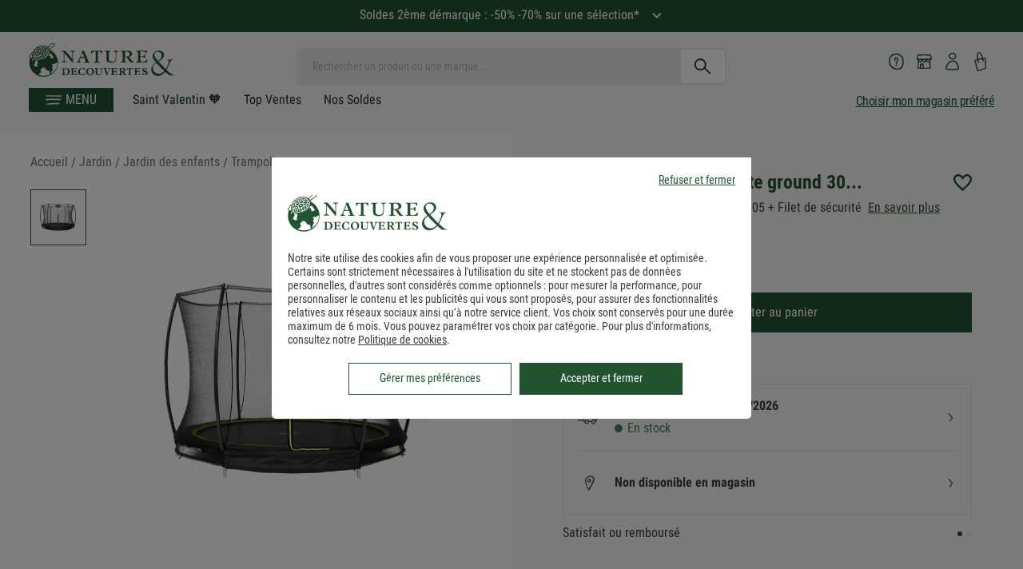

--- FILE ---
content_type: application/javascript; charset=utf-8
request_url: https://7eolh1cepr.kameleoon.eu/kameleoon.js
body_size: 62111
content:
if (undefined === window.Kameleoon){(function(){!function(e,t){e.kbowser=t()}(this,(function(){return function(e){var t={};function r(i){if(t[i])return t[i].exports;var n=t[i]={i:i,l:!1,exports:{}};return e[i].call(n.exports,n,n.exports,r),n.l=!0,n.exports}return r.m=e,r.c=t,r.d=function(e,t,i){r.o(e,t)||Object.defineProperty(e,t,{enumerable:!0,get:i})},r.r=function(e){"undefined"!=typeof Symbol&&Symbol.toStringTag&&Object.defineProperty(e,Symbol.toStringTag,{value:"Module"}),Object.defineProperty(e,"__esModule",{value:!0})},r.t=function(e,t){if(1&t&&(e=r(e)),8&t)return e;if(4&t&&"object"==typeof e&&e&&e.__esModule)return e;var i=Object.create(null);if(r.r(i),Object.defineProperty(i,"default",{enumerable:!0,value:e}),2&t&&"string"!=typeof e)for(var n in e)r.d(i,n,function(t){return e[t]}.bind(null,n));return i},r.n=function(e){var t=e&&e.__esModule?function(){return e.default}:function(){return e};return r.d(t,"a",t),t},r.o=function(e,t){return Object.prototype.hasOwnProperty.call(e,t)},r.p="",r(r.s=90)}({17:function(e,t,r){"use strict";t.__esModule=!0,t.default=void 0;var i=r(18),n=function(){function e(){}return e.getFirstMatch=function(e,t){var r=t.match(e);return r&&r.length>0&&r[1]||""},e.getSecondMatch=function(e,t){var r=t.match(e);return r&&r.length>1&&r[2]||""},e.map=function(e,t){var r,i=[];if(Array.prototype.map)return Array.prototype.map.call(e,t);for(r=0;r<e.length;r+=1)i.push(t(e[r]));return i},e.find=function(e,t){var r,i;if(Array.prototype.find)return Array.prototype.find.call(e,t);for(r=0,i=e.length;r<i;r+=1){var n=e[r];if(t(n,r))return n}},e.assign=function(e){for(var t,r,i=e,n=arguments.length,s=new Array(n>1?n-1:0),a=1;a<n;a++)s[a-1]=arguments[a];if(Object.assign)return Object.assign.apply(Object,[e].concat(s));var o=function(){var e=s[t];"object"==typeof e&&null!==e&&Object.keys(e).forEach((function(t){i[t]=e[t]}))};for(t=0,r=s.length;t<r;t+=1)o();return e},e}();t.default=n,e.exports=t.default},18:function(e,t,r){"use strict";t.__esModule=!0,t.OS_MAP=t.PLATFORMS_MAP=void 0;t.PLATFORMS_MAP={t:"tablet",m:"mobile",d:"desktop"};t.OS_MAP={WindowsPhone:"Windows Phone",Windows:"Windows",MacOS:"macOS",iOS:"iOS",Android:"Android",Linux:"Linux"}},90:function(e,t,r){"use strict";t.__esModule=!0,t.default=void 0;var i,n=(i=r(91))&&i.__esModule?i:{default:i},s=r(18);function a(e,t){for(var r=0;r<t.length;r++){var i=t[r];i.enumerable=i.enumerable||!1,i.configurable=!0,"value"in i&&(i.writable=!0),Object.defineProperty(e,i.key,i)}}var o=function(){function e(){}var t,r,i;return e.parse=function(e){return new n.default(e).getResult()},t=e,i=[],(r=null)&&a(t.prototype,r),i&&a(t,i),e}();t.default=o,e.exports=t.default},91:function(e,t,r){"use strict";t.__esModule=!0,t.default=void 0;var i=o(r(92)),n=o(r(93)),s=o(r(94)),a=o(r(17));function o(e){return e&&e.__esModule?e:{default:e}}var u=function(){function e(e,t){if(void 0===t&&(t=!1),null==e||""===e)throw new Error("UA parameter can't be empty");this._ua=e,this.parsedResult={},!0!==t&&this.parse()}var t=e.prototype;return t.getUA=function(){return this._ua},t.test=function(e){return e.test(this._ua)},t.parseBrowser=function(){var e=this;this.parsedResult.browser={};var t=a.default.find(i.default,(function(t){if("function"==typeof t.test)return t.test(e);if(t.test instanceof Array)return t.test.some((function(t){return e.test(t)}));throw new Error("Browser's test function is not valid")}));return t&&(this.parsedResult.browser=t.describe(this.getUA())),this.parsedResult.browser},t.getBrowser=function(){return this.parsedResult.browser?this.parsedResult.browser:this.parseBrowser()},t.getBrowserName=function(e){return e?String(this.getBrowser().name).toLowerCase()||"":this.getBrowser().name||""},t.getOS=function(){return this.parsedResult.os?this.parsedResult.os:this.parseOS()},t.parseOS=function(){var e=this;this.parsedResult.os={};var t=a.default.find(n.default,(function(t){if("function"==typeof t.test)return t.test(e);if(t.test instanceof Array)return t.test.some((function(t){return e.test(t)}));throw new Error("Browser's test function is not valid")}));return t&&(this.parsedResult.os=t.describe(this.getUA())),this.parsedResult.os},t.getOSName=function(e){var t=this.getOS().name;return e?String(t).toLowerCase()||"":t||""},t.getOSVersion=function(){return this.getOS().version},t.parsePlatform=function(){var e=this;this.parsedResult.platform={};var t=a.default.find(s.default,(function(t){if("function"==typeof t.test)return t.test(e);if(t.test instanceof Array)return t.test.some((function(t){return e.test(t)}));throw new Error("Browser's test function is not valid")}));return t&&(this.parsedResult.platform=t.describe(this.getUA())),this.parsedResult.platform},t.parse=function(){return this.parseBrowser(),this.parseOS(),this.parsePlatform(),this},t.getResult=function(){return a.default.assign({},this.parsedResult)},e}();t.default=u,e.exports=t.default},92:function(e,t,r){"use strict";t.__esModule=!0,t.default=void 0;var i,n=(i=r(17))&&i.__esModule?i:{default:i};var s=/version\/(\d+(\.?_?\d+)+)/i,a=[{test:[/googlebot/i],describe:function(e){var t={name:"Googlebot"},r=n.default.getFirstMatch(/googlebot\/(\d+(\.\d+))/i,e)||n.default.getFirstMatch(s,e);return r&&(t.version=r),t}},{test:[/opera/i],describe:function(e){var t={name:"Opera"},r=n.default.getFirstMatch(s,e)||n.default.getFirstMatch(/(?:opera)[\s/](\d+(\.?_?\d+)+)/i,e);return r&&(t.version=r),t}},{test:[/opr\/|opios/i],describe:function(e){var t={name:"Opera"},r=n.default.getFirstMatch(/(?:opr|opios)[\s/](\S+)/i,e)||n.default.getFirstMatch(s,e);return r&&(t.version=r),t}},{test:[/SamsungBrowser/i],describe:function(e){var t={name:"Samsung Internet for Android"},r=n.default.getFirstMatch(s,e)||n.default.getFirstMatch(/(?:SamsungBrowser)[\s/](\d+(\.?_?\d+)+)/i,e);return r&&(t.version=r),t}},{test:[/Whale/i],describe:function(e){var t={name:"NAVER Whale Browser"},r=n.default.getFirstMatch(s,e)||n.default.getFirstMatch(/(?:whale)[\s/](\d+(?:\.\d+)+)/i,e);return r&&(t.version=r),t}},{test:[/MZBrowser/i],describe:function(e){var t={name:"MZ Browser"},r=n.default.getFirstMatch(/(?:MZBrowser)[\s/](\d+(?:\.\d+)+)/i,e)||n.default.getFirstMatch(s,e);return r&&(t.version=r),t}},{test:[/focus/i],describe:function(e){var t={name:"Focus"},r=n.default.getFirstMatch(/(?:focus)[\s/](\d+(?:\.\d+)+)/i,e)||n.default.getFirstMatch(s,e);return r&&(t.version=r),t}},{test:[/swing/i],describe:function(e){var t={name:"Swing"},r=n.default.getFirstMatch(/(?:swing)[\s/](\d+(?:\.\d+)+)/i,e)||n.default.getFirstMatch(s,e);return r&&(t.version=r),t}},{test:[/coast/i],describe:function(e){var t={name:"Opera Coast"},r=n.default.getFirstMatch(s,e)||n.default.getFirstMatch(/(?:coast)[\s/](\d+(\.?_?\d+)+)/i,e);return r&&(t.version=r),t}},{test:[/yabrowser/i],describe:function(e){var t={name:"Yandex Browser"},r=n.default.getFirstMatch(/(?:yabrowser)[\s/](\d+(\.?_?\d+)+)/i,e)||n.default.getFirstMatch(s,e);return r&&(t.version=r),t}},{test:[/ucbrowser/i],describe:function(e){var t={name:"UC Browser"},r=n.default.getFirstMatch(s,e)||n.default.getFirstMatch(/(?:ucbrowser)[\s/](\d+(\.?_?\d+)+)/i,e);return r&&(t.version=r),t}},{test:[/Maxthon|mxios/i],describe:function(e){var t={name:"Maxthon"},r=n.default.getFirstMatch(s,e)||n.default.getFirstMatch(/(?:Maxthon|mxios)[\s/](\d+(\.?_?\d+)+)/i,e);return r&&(t.version=r),t}},{test:[/epiphany/i],describe:function(e){var t={name:"Epiphany"},r=n.default.getFirstMatch(s,e)||n.default.getFirstMatch(/(?:epiphany)[\s/](\d+(\.?_?\d+)+)/i,e);return r&&(t.version=r),t}},{test:[/puffin/i],describe:function(e){var t={name:"Puffin"},r=n.default.getFirstMatch(s,e)||n.default.getFirstMatch(/(?:puffin)[\s/](\d+(\.?_?\d+)+)/i,e);return r&&(t.version=r),t}},{test:[/sleipnir/i],describe:function(e){var t={name:"Sleipnir"},r=n.default.getFirstMatch(s,e)||n.default.getFirstMatch(/(?:sleipnir)[\s/](\d+(\.?_?\d+)+)/i,e);return r&&(t.version=r),t}},{test:[/k-meleon/i],describe:function(e){var t={name:"K-Meleon"},r=n.default.getFirstMatch(s,e)||n.default.getFirstMatch(/(?:k-meleon)[\s/](\d+(\.?_?\d+)+)/i,e);return r&&(t.version=r),t}},{test:[/micromessenger/i],describe:function(e){var t={name:"WeChat"},r=n.default.getFirstMatch(/(?:micromessenger)[\s/](\d+(\.?_?\d+)+)/i,e)||n.default.getFirstMatch(s,e);return r&&(t.version=r),t}},{test:[/qqbrowser/i],describe:function(e){var t={name:/qqbrowserlite/i.test(e)?"QQ Browser Lite":"QQ Browser"},r=n.default.getFirstMatch(/(?:qqbrowserlite|qqbrowser)[/](\d+(\.?_?\d+)+)/i,e)||n.default.getFirstMatch(s,e);return r&&(t.version=r),t}},{test:[/msie|trident/i],describe:function(e){var t={name:"Internet Explorer"},r=n.default.getFirstMatch(/(?:msie |rv:)(\d+(\.?_?\d+)+)/i,e);return r&&(t.version=r),t}},{test:[/\sedg\//i],describe:function(e){var t={name:"Microsoft Edge"},r=n.default.getFirstMatch(/\sedg\/(\d+(\.?_?\d+)+)/i,e);return r&&(t.version=r),t}},{test:[/edg([ea]|ios)/i],describe:function(e){var t={name:"Microsoft Edge"},r=n.default.getSecondMatch(/edg([ea]|ios)\/(\d+(\.?_?\d+)+)/i,e);return r&&(t.version=r),t}},{test:[/vivaldi/i],describe:function(e){var t={name:"Vivaldi"},r=n.default.getFirstMatch(/vivaldi\/(\d+(\.?_?\d+)+)/i,e);return r&&(t.version=r),t}},{test:[/seamonkey/i],describe:function(e){var t={name:"SeaMonkey"},r=n.default.getFirstMatch(/seamonkey\/(\d+(\.?_?\d+)+)/i,e);return r&&(t.version=r),t}},{test:[/sailfish/i],describe:function(e){var t={name:"Sailfish"},r=n.default.getFirstMatch(/sailfish\s?browser\/(\d+(\.\d+)?)/i,e);return r&&(t.version=r),t}},{test:[/silk/i],describe:function(e){var t={name:"Amazon Silk"},r=n.default.getFirstMatch(/silk\/(\d+(\.?_?\d+)+)/i,e);return r&&(t.version=r),t}},{test:[/phantom/i],describe:function(e){var t={name:"PhantomJS"},r=n.default.getFirstMatch(/phantomjs\/(\d+(\.?_?\d+)+)/i,e);return r&&(t.version=r),t}},{test:[/slimerjs/i],describe:function(e){var t={name:"SlimerJS"},r=n.default.getFirstMatch(/slimerjs\/(\d+(\.?_?\d+)+)/i,e);return r&&(t.version=r),t}},{test:[/blackberry|\bbb\d+/i,/rim\stablet/i],describe:function(e){var t={name:"BlackBerry"},r=n.default.getFirstMatch(s,e)||n.default.getFirstMatch(/blackberry[\d]+\/(\d+(\.?_?\d+)+)/i,e);return r&&(t.version=r),t}},{test:[/(web|hpw)[o0]s/i],describe:function(e){var t={name:"WebOS Browser"},r=n.default.getFirstMatch(s,e)||n.default.getFirstMatch(/w(?:eb)?[o0]sbrowser\/(\d+(\.?_?\d+)+)/i,e);return r&&(t.version=r),t}},{test:[/bada/i],describe:function(e){var t={name:"Bada"},r=n.default.getFirstMatch(/dolfin\/(\d+(\.?_?\d+)+)/i,e);return r&&(t.version=r),t}},{test:[/tizen/i],describe:function(e){var t={name:"Tizen"},r=n.default.getFirstMatch(/(?:tizen\s?)?browser\/(\d+(\.?_?\d+)+)/i,e)||n.default.getFirstMatch(s,e);return r&&(t.version=r),t}},{test:[/qupzilla/i],describe:function(e){var t={name:"QupZilla"},r=n.default.getFirstMatch(/(?:qupzilla)[\s/](\d+(\.?_?\d+)+)/i,e)||n.default.getFirstMatch(s,e);return r&&(t.version=r),t}},{test:[/firefox|iceweasel|fxios/i],describe:function(e){var t={name:"Firefox"},r=n.default.getFirstMatch(/(?:firefox|iceweasel|fxios)[\s/](\d+(\.?_?\d+)+)/i,e);return r&&(t.version=r),t}},{test:[/electron/i],describe:function(e){var t={name:"Electron"},r=n.default.getFirstMatch(/(?:electron)\/(\d+(\.?_?\d+)+)/i,e);return r&&(t.version=r),t}},{test:[/chromium/i],describe:function(e){var t={name:"Chromium"},r=n.default.getFirstMatch(/(?:chromium)[\s/](\d+(\.?_?\d+)+)/i,e)||n.default.getFirstMatch(s,e);return r&&(t.version=r),t}},{test:[/chrome|crios|crmo/i],describe:function(e){var t={name:"Chrome"},r=n.default.getFirstMatch(/(?:chrome|crios|crmo)\/(\d+(\.?_?\d+)+)/i,e);return r&&(t.version=r),t}},{test:[/GSA/i],describe:function(e){var t={name:"Google Search"},r=n.default.getFirstMatch(/(?:GSA)\/(\d+(\.?_?\d+)+)/i,e);return r&&(t.version=r),t}},{test:function(e){var t=!e.test(/like android/i),r=e.test(/android/i);return t&&r},describe:function(e){var t={name:"Android Browser"},r=n.default.getFirstMatch(s,e);return r&&(t.version=r),t}},{test:[/safari|applewebkit/i],describe:function(e){var t={name:"Safari"},r=n.default.getFirstMatch(s,e);return r&&(t.version=r),t}},{test:[/.*/i],describe:function(e){var t=-1!==e.search("\\(")?/^(.*)\/(.*)[ \t]\((.*)/:/^(.*)\/(.*) /;return{name:n.default.getFirstMatch(t,e),version:n.default.getSecondMatch(t,e)}}}];t.default=a,e.exports=t.default},93:function(e,t,r){"use strict";t.__esModule=!0,t.default=void 0;var i,n=(i=r(17))&&i.__esModule?i:{default:i},s=r(18);var a=[{test:[/windows phone/i],describe:function(e){return{name:s.OS_MAP.WindowsPhone}}},{test:[/windows /i],describe:function(e){return{name:s.OS_MAP.Windows}}},{test:[/Macintosh(.*?) FxiOS(.*?) Version\//],describe:function(e){var t=n.default.getSecondMatch(/(Version\/)(\d[\d.]+)/,e);return{name:s.OS_MAP.iOS,version:t}}},{test:[/macintosh/i],describe:function(e){var t=n.default.getFirstMatch(/mac os x (\d+(\.?_?\d+)+)/i,e).replace(/[_\s]/g,".");return{name:s.OS_MAP.MacOS,version:t}}},{test:[/(ipod|iphone|ipad)/i],describe:function(e){var t=n.default.getFirstMatch(/os (\d+([_\s]\d+)*) like mac os x/i,e).replace(/[_\s]/g,".");return{name:s.OS_MAP.iOS,version:t}}},{test:function(e){var t=!e.test(/like android/i),r=e.test(/android/i);return t&&r},describe:function(e){return{name:s.OS_MAP.Android}}},{test:[/linux/i],describe:function(){return{name:s.OS_MAP.Linux}}}];t.default=a,e.exports=t.default},94:function(e,t,r){"use strict";t.__esModule=!0,t.default=void 0;var i,n=(i=r(17))&&i.__esModule?i:{default:i},s=r(18);var a=[{test:[/googlebot/i],describe:function(){return{type:"bot"}}},{test:[/huawei/i],describe:function(e){return{type:s.PLATFORMS_MAP.m}}},{test:[/nexus\s*(?:7|8|9|10).*/i],describe:function(){return{type:s.PLATFORMS_MAP.t}}},{test:[/ipad/i],describe:function(){return{type:s.PLATFORMS_MAP.t}}},{test:[/Macintosh(.*?) FxiOS(.*?) Version\//],describe:function(){return{type:s.PLATFORMS_MAP.t}}},{test:[/kftt build/i],describe:function(){return{type:s.PLATFORMS_MAP.t}}},{test:[/silk/i],describe:function(){return{type:s.PLATFORMS_MAP.t}}},{test:[/tablet(?! pc)/i],describe:function(){return{type:s.PLATFORMS_MAP.t}}},{test:function(e){var t=e.test(/ipod|iphone/i),r=e.test(/like (ipod|iphone)/i);return t&&!r},describe:function(e){return{type:s.PLATFORMS_MAP.m}}},{test:[/nexus\s*[0-6].*/i,/galaxy nexus/i],describe:function(){return{type:s.PLATFORMS_MAP.m}}},{test:[/[^-]mobi/i],describe:function(){return{type:s.PLATFORMS_MAP.m}}},{test:function(e){return"blackberry"===e.getBrowserName(!0)},describe:function(){return{type:s.PLATFORMS_MAP.m}}},{test:function(e){return"bada"===e.getBrowserName(!0)},describe:function(){return{type:s.PLATFORMS_MAP.m}}},{test:function(e){return"windows phone"===e.getBrowserName()},describe:function(){return{type:s.PLATFORMS_MAP.m}}},{test:function(e){return"android"===e.getOSName(!0)&&Number(String(e.getOSVersion()).split(".")[0])>=3},describe:function(){return{type:s.PLATFORMS_MAP.t}}},{test:function(e){return"android"===e.getOSName(!0)},describe:function(){return{type:s.PLATFORMS_MAP.m}}},{test:function(e){return"macos"===e.getOSName(!0)},describe:function(){return{type:s.PLATFORMS_MAP.d}}},{test:function(e){return"windows"===e.getOSName(!0)},describe:function(){return{type:s.PLATFORMS_MAP.d}}},{test:function(e){return"linux"===e.getOSName(!0)},describe:function(){return{type:s.PLATFORMS_MAP.d}}}];t.default=a,e.exports=t.default}})}));class APIConfiguration{constructor(e){this.generationTime=e.scriptProduceTime;this.goals=e.goals.map((e=>new APIGoal(e)));this.singlePageSupport=Kameleoon.Internals.runtime?Kameleoon.Internals.runtime.singlePageSupport:e.singlePageSupport;this.siteCode=e.siteCode}}class APIAction{constructor(i,t){const e=0===t;const a=Kameleoon.Internals.runtime.Visitor.currentVisit;const n=Kameleoon.Internals.runtime.storedData.obtainField("Gatherer",e?"experimentsTriggered":"personalizationsTriggered",{});this.dateLaunched=i.dateStatusModified;this.dateModified=i.dateModified;this.id=i.id;this.name=i.name;this.targetSegment=new APISegment(i.targetingSegment);this.active=i.targeting&&!i.disabled&&i.displayedVariation&&null!=i.displayedVariation.id;this.triggered=i.targeting||!1;this.untrackedTrafficReallocationTime=i.untrackedRespoolTime||null;this.triggeredInVisit=n[this.id]?!0:!1;const r=i=>Kameleoon.Internals.runtime.variations.find((t=>t.id==i));if(i.targetingTrigger)this.targetTrigger=new APISegment(i.targetingTrigger);if(e){let t=r(i.registeredVariationId);this.associatedVariation=t?new APIVariation(t,i):null;this.trafficDeviation={};this.variations=[];this.redirectProcessed=i.redirectProcessed||!1;for(let t in i.deviation){const e=r(parseInt(t));if(e){this.trafficDeviation[t]=100*i.deviation[t];this.variations.push(new APIVariation(e,i))}}this.activatedInVisit=a.ExperimentActivations[this.id]?!0:!1}else{this.associatedVariation=new APIVariation(r(i.associatedVariation.id),i);this.activatedInVisit=this.triggeredInVisit&&a.PersonalizationActivations[this.id]?!0:!1}Object.defineProperty(this,"goals",{enumerable:!0,configurable:!0,get:()=>Kameleoon.Internals.configuration.goals.filter((t=>-1!=(i.goals||[]).indexOf(t.id))).map((i=>new APIGoal(i)))});Object.defineProperty(this,"mainGoal",{enumerable:!0,configurable:!0,get:()=>{const t=e?i.kameleoonTracking?.mainGoalId:i.mainGoalId;const a=t&&Kameleoon.Internals.configuration.goals.find((i=>i.id==t));return a?new APIGoal(a):null}})}}class APIActionActivation{constructor(i,n,t){const a=0===i;const o=Kameleoon.Internals.runtime.Campaigns.obtainCampaign(n,a);const s=a?"ExperimentActivations":"PersonalizationActivations";const e=t[s][n].associatedVariationID;const c=Kameleoon.Internals.configuration.variations.find((i=>i.id==e));if(a){this.experimentID=n;this.experiment=o?new APIAction(o,0):null}else{this.personalizationID=n;this.personalization=o?new APIAction(o,1):null}this.times=t[s][n].times;this.associatedVariationID=e;this.associatedVariation=c?new APIVariation(c,o):null}}class APIActions{constructor(e){const i=0===e;const n=()=>{if(Kameleoon.Internals.runtime)return Kameleoon.Internals.runtime.Campaigns.obtainCampaignsList(e);else return[]};const t=i=>new APIAction(i,e);const a=e=>n().map(t).filter(e);this.getAll=()=>n().map(t);this.getActive=()=>n().filter((e=>(!0===e.targeting||e.trackingPerformed)&&1!=e.disabled&&e.displayedVariation&&null!=e.displayedVariation.id)).map(t);this.getTriggeredInVisit=()=>a((e=>e.triggeredInVisit));this.getActivatedInVisit=()=>a((e=>e.activatedInVisit));const s=(e,i)=>{const a=n().find((n=>n[e]==i));return a?t(a):null};this.getById=e=>s("id",e);this.getByName=e=>s("name",e);if(i){this.assignVariation=(e,i,t)=>{const a=n().find((i=>i.id==e));if(a&&(void 0===a.registeredVariationId||t)){a.registeredVariationId=i;a.assignmentTime=(new Date).getTime();a.writeLocalData()}};this.block=(e,n=!1)=>{const t=Kameleoon.Internals.runtime.Campaigns.obtainCampaign(e,i);if(t){if(n){const i=Kameleoon.Internals.runtime.storedData.obtainField("Runtime","blockedExperiments",[]);i.push(e);Kameleoon.Internals.runtime.storedData.saveField("Runtime","blockedExperiments",i)}t.setBlocked("API")}};this.trigger=(e,n)=>{const t=Kameleoon.Internals.runtime.Campaigns.obtainCampaign(e,i);if(t)if(n){if(t){t.performVariationAssignment(!0);Kameleoon.Analyst.Actions.performActionsTracking([t])}}else{t.trigger();Kameleoon.Analyst.Actions.process([t])}};this.triggerExperiment=(e,i)=>{this.trigger(e,i);}}else{this.block=(e,n=!1)=>{};this.disable=e=>{};this.trigger=(e,n)=>{}}}}class APIGoal{constructor(t){if(t){this.id=t.id;this.name=t.name;this.type=t.type}}}class APIProduct{constructor(e,a){this.productID=e;const t=new Set(["accessories","auto","available","brand","description","fashion","gender","groupId","isChild","isFashion","isNew","leftovers","merchantID","model","name","params","rating","seasonality","sku","tags","typePrefix","url"]);for(let e in a)switch(e){case"imageURL":case"mainImageURL":this.imageURL=a.mainImageURL||a.imageURL;break;case"price":case"oldPrice":case"availableQuantity":case"priceMargin":this[e]=parseFloat(a[e])||null;break;case"categories":if(a.categories.length>0)this.categories=a.categories.map((e=>{if(e.parent)e.parent=e.parent.toString();e.id=e.id.toString();return e}));break;default:if(t.has(e))this[e]=a[e]}}getTrackingParameters(){let e={};e.url=encodeURIComponent(Kameleoon.Utils.computeCurrentPageCleanAbsoluteURL());for(let a in this)switch(a){case"productID":break;default:switch(typeof this[a]){case"object":e[a]=encodeURIComponent(JSON.stringify(this[a]));break;case"string":e[a]=encodeURIComponent(this[a]);break;case"number":case"boolean":case"symbol":e[a]=this[a]}}return Kameleoon.Utils.parseObjectToUrlParams(e)}}class APITargeting{constructor(e){const n=1===e?"targetingTriggers":"targetingSegments";const t=e=>{const t=Kameleoon.Internals.runtime[n].find(e);return t?new APISegment(t):null};this.getAll=()=>Kameleoon.Internals.runtime[n].map((e=>new APISegment(e)));this.getById=e=>t((n=>n.id==e));this.getByName=e=>t((n=>n.name===e));this.reevaluate=t=>{const a=Kameleoon.Internals.runtime[n].findIndex((e=>e.id==t));if(a>-1){const i=Kameleoon.Internals.runtime.simulationMode?Kameleoon.Internals.runtime.simulationModeData[n]:Kameleoon.Internals.configuration[n];const r=i.find((e=>e.id==t));if(r){Kameleoon.Internals.runtime[n].splice(a,1);const i=Kameleoon.Utils.clone(r);Kameleoon.Internals.runtime[n].push(i);Kameleoon.Targeting.checkTargetingSegmentsTargeting([i]);Kameleoon.Internals.runtime.Campaigns.obtainCampaignsList(0).concat(Kameleoon.Internals.runtime.Campaigns.obtainCampaignsList(1)).forEach((n=>{if(1===e){n.setTargetingTrigger?.(t);if(n.targetingTriggerId==t)n.forceTargeting=!1}else{n.setTargetingSegment(t);if(n.targetingSegmentId==t)n.forceTargeting=!1}}));Kameleoon.Analyst.Actions.processAllActions();return i.targeting}}return;};this.trigger=t=>{const a=Kameleoon.Internals.runtime[n].find((e=>e.id==t));if(a){a.targeting=!0;const n=1===e?"targetingTriggerId":"targetingSegmentId";Kameleoon.Internals.runtime.Campaigns.obtainCampaignsList("experiments").concat(Kameleoon.Internals.runtime.Campaigns.obtainCampaignsList("personalizations")).forEach((e=>{if(e[n]==t){e.targeting=void 0;e.rescheduleTargeting=!0;e.forceTargeting=!0}}));Kameleoon.Analyst.Actions.processAllActions();Kameleoon.Targeting.processTargetingSegments([a])}}}}class APISegment{constructor(t){if(t){this.id=t.id;this.name=t.name;this.targeting=t.targeting}}}class APITemplate{constructor(s,t){this.name=s;this.customFields=t}}class APIVariation{constructor(e,t={}){if(e){this.id=e.id;this.name=e.name;if(t.experimentAction){const i=t.variations.find((t=>t.id==e.id));this.reallocationTime=i?i.respoolTime:null}else this.reallocationTime=null;this.instantiatedTemplate=e.widgetTemplateInputData?new APITemplate(e.widgetTemplateName,e.widgetTemplateInputData):null}}}class APIVisit{constructor(t){this.pageViews=t.obtainPageNumberViews();this.duration=t.lastEventDate-t.startDate;this.locale=Kameleoon.Utils.getLocale();this.startDate=t.startDate;this.index=t.visitNumber;this.currentProduct=null;this.products=[];this.clicks=t.clicks||0;this.pageURLsVisited=t.pageURLsVisited;this.activatedSegments=t.activatedSegments;this.lastEventDate=t.lastEventDate;this.activatedExperiments=Object.keys(t.ExperimentActivations).map((e=>new APIActionActivation(0,parseInt(e),t)));this.activatedPersonalizations=Object.keys(t.PersonalizationActivations).map((e=>new APIActionActivation(1,parseInt(e),t)));if(t==Kameleoon.Internals.runtime.Visitor.currentVisit){this.device=new Device;this.geolocation=t.Geolocation;if(Kameleoon.Internals.runtime.mentalistRun)Object.defineProperty(this,"initialConversionPredictions",{enumerable:!0,get:function(){return Kameleoon.Mentalist.computeGoalConversionProbabilityPredictionByGoalId(null)}});}this.conversions=Kameleoon.Utils.clone(t.conversions);this.customData={};const e=Kameleoon.Internals.runtime.Gatherer.configuration.customData;for(const i in t.customData){const n=e[i];if(null!=n)this.customData[n.name]=Kameleoon.Gatherer.CustomData.obtainParsedValue(i,t.customData[i])}let i="<OTHER / UNKNOWN>";let n=[];let a=Kameleoon.Internals.runtime.storedData.obtainField("Runtime","firstReferrersIndices",[]);for(let t=0,e=a.length;t<e;t++){let e=a[t];let s;if(0==e)s="<RESTART>";else{let t=Kameleoon.Internals.runtime.Gatherer.configuration.referrers[e-1];s=null==t?i:t.name}n.push(s)}this.acquisitionChannel=n[0];this.landingPageURL=t.landingPageURL;this.weather=t.Weather}}class APIVisitor{constructor(){this.getCustomDataVisitor=()=>{const t={};const i=Kameleoon.Internals.runtime.Visitor.customData;const s=Kameleoon.Internals.runtime.Gatherer.configuration.customData;for(const e in i)if(s[e])t[s[e].name]=Kameleoon.Gatherer.CustomData.obtainParsedValue(e,i[e]);return t};this.setVisitorCode=t=>{Kameleoon.Internals.runtime.Visitor.setVisitorCode(t)};const{Visitor:t,personalizationsActive:i,Consent:s}=Kameleoon.Internals.runtime;this.numberOfVisits=t.totalVisits;this.timeStartedEldestVisit=t.timeStartedEldestVisit;this.customData=this.getCustomDataVisitor();this.personalizationsActive=i;this.code=t.currentVisit.visitorCode;this.currentVisit=new APIVisit(t.currentVisit);this.visits=t.visits.map((t=>new APIVisit(t)));this.previousVisit=t.visits.length>1?new APIVisit(t.visits.slice(-2)[0]):null;this.experimentLegalConsent=s.AB_TESTING;this.personalizationLegalConsent=s.PERSONALIZATION;this.productRecommendationLegalConsent=Kameleoon.Internals.runtime.storedData.obtainField("Gatherer","productRecommendation")?!0:!1;this.firstVisitStartDate=t.timeStartedEldestVisit}}class Analyst{constructor(){this.initialize=e=>{this.isTimeout=!1;if(window.kameleoonDisplayPage){if(null==Kameleoon.Internals.configuration.behaviorWhenTimeout||document.getElementById("kameleoonLoadingStyleSheet"))window.clearTimeout(window.kameleoonDisplayPageTimeOut);else if(null==window.kameleoonEndLoadTime)this.isTimeout=!0;try{window.kameleoonDisplayPage(!0)}catch(e){}window.kameleoonDisplayPage=null}window.kameleoonEndLoadTime=(new Date).getTime();e()};this.load=()=>{Kameleoon.Utils.sendKameleoonCustomEvent("Internals",{type:"load",time:(new Date).getTime()});Kameleoon.Utils.runProtectedFunction((function(){if(window.kameleoonQueue)window.kameleoonQueue=new CommandQueue(window.kameleoonQueue,"IMMEDIATE");window.addEventListener("error",(e=>{if(e.error&&e.error.stack&&e.error.stack.match(/kameleoon/gi)){Kameleoon.Utils.Logger.send(e.error.stack,"kameleoon.js");return!1}}));Kameleoon.Analyst.initialize((()=>{const e=Kameleoon.Analyst.checkBlockingElements();const o=window.kameleoonEndLoadTime-(window.kameleoonStartLoadTime||window.kameleoonEndLoadTime)-25;let n=!1;Kameleoon.Utils.sendKameleoonCustomEvent.call(window,"Loaded",{timeout:"TIMEOUT"==e,loadTime:o});if(Kameleoon.Internals.runtime){n=!0;Kameleoon.Internals.runtime.clear()}if(0==e.length){Kameleoon.Internals.runtime=new Runtime(n);Kameleoon.Analyst.loadKameleoonFull((()=>{Kameleoon.Internals.runtime.run()}))}else{Kameleoon.Utils.sendKameleoonCustomEvent("Internals",{type:"abort",blockingReason:e});Kameleoon.Utils.sendKameleoonCustomEvent.call(window,"Aborted",{reason:e})}}))}))};this.loadKameleoonFull=(e,o)=>{if(!Kameleoon.Internals.runtime.kameleoonFull&&(this.kameleoonFullNeeded()||o)){const o="kameleoonFullApplicationCode";const n=o=>{Kameleoon.Utils.runProtectedScript(o+"\n;"+"("+e.toString()+")()","kameleoonFull.js")};const t=sessionStorage.getItem(o);if(null!=t)n(t);else{const{STATIC_HOST_NAME:e,DOMAIN:t}=Kameleoon.Internals.configuration;Kameleoon.Utils.performBeaconServerCall("https://"+e+"."+t+"/kameleoon-full.js?cache="+Kameleoon.Utils.obtainRandomString(16),(e=>{if(void 0===e.readyState||4==e.readyState&&200==e.status){sessionStorage.setItem(o,e.responseText);n(e.responseText)}}))}}else e()};this.Actions=new Actions;this.Goals=new Goals}checkBlockingElements(){let e=!1;try{const e="kameleoonPrivateMode";localStorage.getItem(e);sessionStorage.getItem(e)}catch(o){e=!0}if(e)return"STORAGE";if(this.isTimeout){return"TIMEOUT"}document.removeEventListener("visibilitychange",Kameleoon.Analyst.load);if("prerender"==document.visibilityState){document.addEventListener("visibilitychange",Kameleoon.Analyst.load);return"PRERENDER"}if(-1!=location.href.indexOf("kameleoonDisabled"))return"PARAMETER";return""}kameleoonFullNeeded(){const{parameters:e,simulationMode:o}=Kameleoon.Internals.runtime;if(sessionStorage.getItem("kameleoonFullApplicationCode")||sessionStorage.getItem("kameleoonLightExtension")||e.kameleoon||e.kameleoonVariationId||e["kameleoon-simulation"]||e.kameleoonLightExtension||e.kameleoonBuilder||o||Kameleoon.Utils.readLocalData("kameleoonSimulationParameters","COOKIE"))return!0;return!1}loadSimulation(e){if(!Kameleoon.Internals.runtime.parameters.kameleoonVariationId)Object.keys(localStorage).forEach((e=>{if(-1!==e.indexOf("kameleoonVariation-"))localStorage.removeItem(e)}))}loadVariationFromServer(e,o){}processSimulations(){}}Analyst.CODE_ALPHABET="abcdefghijklmnopqrstuvwxyz0123456789";Analyst.HEXADECIMAL_ALPHABET="0123456789ABCDEF";class API{constructor(){this.Core={enableLegalConsent:function(e="BOTH"){Kameleoon.Internals.runtime.Consent.enable(e)},disableLegalConsent:function(e="BOTH"){Kameleoon.Internals.runtime.Consent.disable(e)},enableSinglePageSupport:function(){Kameleoon.Internals.runtime.enableSinglePageSupport.apply(Kameleoon.Internals.runtime,arguments)},enableDynamicRefresh:function(){Kameleoon.Internals.runtime.enableDynamicRefresh.apply(Kameleoon.Internals.runtime,arguments)},getConfiguration:()=>new APIConfiguration(Kameleoon.Internals.configuration),load:function(){Kameleoon.Analyst.load.apply(Kameleoon.Analyst,arguments)},processRedirect:function(){Kameleoon.Utils.processRedirect.apply(Kameleoon.Utils,arguments)},runWhenConditionTrue:(e,n,t=200)=>{if(e())Kameleoon.Utils.runProtectedFunction(n,!0);else{const o=Kameleoon.Utils.setTimeout((()=>{Kameleoon.Utils.clearTimeout(o);this.Core.runWhenConditionTrue.apply(Kameleoon,[e,n,t])}),t,!0)}},runWhenElementPresent:(e,n,t,o)=>{const a=null==t;const r=Kameleoon.Utils.querySelectorAll(e);const i=n;if(o)n=n=>{KMutationObserver.setMutationObserverSPA();const t=`data-kameleoon-dynamic-class-${Kameleoon.Utils.obtainRandomString(4)}`;const o=e=>{e.forEach((e=>e.setAttribute(t,"true")))};o(n);i(n);Kameleoon.Internals.runtime.waitingDynamicElements.push({selector:e,attribute:t,callback:e=>{o(e);i(e)}})};if(!Kameleoon.Internals.runtime.querySelectorAllHasError)if(0<r.length)Kameleoon.Utils.runProtectedFunction((()=>{n(r)}),!0);else if(Kameleoon.Internals.runtime.cantUseMutationObserver||!a){const n=Kameleoon.Utils.setTimeout((()=>{Kameleoon.Utils.clearTimeout(n);this.Core.runWhenElementPresent.apply(Kameleoon,[e,i,t||200,o])}),t||200,!0)}else{Kameleoon.Internals.runtime.waitingElementPresentObjects.push({selector:e,callback:n,useAntiFlicker:a})}},runWhenShadowRootElementPresent:(e,n,t,o)=>{this.Core.runWhenElementPresent(e,(a=>{const r=a.filter((e=>e.shadowRoot));if(0===r.length){const a=Kameleoon.Utils.setTimeout((()=>{Kameleoon.Utils.clearInterval(a);this.Core.runWhenShadowRootElementPresent.apply(Kameleoon,[e,n,t,o])}),150);return}const i=`data-kameleoon-shadow-class-${Kameleoon.Utils.obtainRandomString(4)}`;const l=()=>{let e=[];r.forEach((t=>{if(t.shadowRoot)e=e.concat(Kameleoon.Utils.querySelectorAll(n,t.shadowRoot))}));if(o)e=e.filter((e=>!e.getAttribute(i))).map((e=>{e.setAttribute(i,"true");return e}));return e};const s=l();if(s.length)t(s);if(!s.length||o){const e=Kameleoon.Utils.setInterval((()=>{const n=l();if(n.length){t(n);!o&&Kameleoon.Utils.clearInterval(e)}}),150)}}))}};this.Goals={cancelConversion:(e,n)=>{try{this.Goals.processConversions(e,n,!0)}catch(e){}},processConversion:(e,n,t)=>{try{this.Goals.processConversions(e,n,!1,t)}catch(e){}},processConversions:(e,n,t,o)=>{const a=Kameleoon.Analyst.Goals.get(e)??Kameleoon.Analyst.Goals.getList().find((n=>e==n.id||e===n.name));if(a)Kameleoon.Analyst.Goals.processConversions([{goal:a,revenue:n,negative:t,metadata:o}])}};this.Data={readLocalData:e=>Kameleoon.Internals.runtime.storedData.Vars[e]?Kameleoon.Internals.runtime.storedData.Vars[e].value:null,resetCustomData:e=>{this.Data.setCustomData(e,[],!0)},retrieveDataFromRemoteSource:(e,n)=>{const t={siteCode:Kameleoon.Internals.configuration.siteCode};let o="map";if(e instanceof Array){o="maps";t.keys=encodeURIComponent(JSON.stringify(e))}else t.key=encodeURIComponent(e.toString());Kameleoon.Utils.performBeaconServerCall(Kameleoon.Utils.addParameterToURL(`${Kameleoon.Internals.runtime.DATA_URL}/map/${o}`,Kameleoon.Utils.parseObjectToUrlParams(t),!1),(e=>{if(4==e.readyState){let t={};if(200==e.status)t=JSON.parse(e.responseText);n&&n(t)}}),null)},setCustomData:(e,n,t)=>{if(Kameleoon.Internals.runtime&&Kameleoon.Internals.runtime.gathererRun){let o=null;for(const n in Kameleoon.Internals.runtime.Gatherer.configuration.customData){const t=Kameleoon.Internals.runtime.Gatherer.configuration.customData[n];if(null!=t&&(t.name===e||n==e)){o=parseInt(n);break}}if(null!=o)Kameleoon.Gatherer.CustomData.register(o,{value:n,overwrite:t})}},writeLocalData:(e,n,t)=>{Kameleoon.Internals.runtime.storedData.Vars[e]={value:n,date:(new Date).getTime()+24*60*60*1e3*(t?30:1/24)}},performRemoteSynchronization:(e,n,t)=>{}};this.Events={triggered:[],trigger:e=>{this.Core.runWhenConditionTrue((()=>!0===Kameleoon.Internals.runtime.setupAfterLocalDataRetrieval),(()=>{this.Events.triggered.push(e);if(Kameleoon.Analyst.Actions)Kameleoon.Analyst.Actions.processAllActions();if(Kameleoon.Targeting)Kameleoon.Targeting.processAllTargetings();}),100)}};this.Tracking={processOmniture:e=>{Kameleoon.Tracking.processOmniture&&Kameleoon.Tracking.processOmniture(e)}};this.Products={obtainFullSearchProducts:(e,n,t)=>{},obtainInstantSearchProducts:(e,n,t)=>{},obtainProductInteractions:(e,n,t,o)=>{const a={};null!=t&&(a.timeBegin=t);null!=o&&(a.timeEnd=o);Kameleoon.Internals.runtime.Visitor.obtainProductData("productCounters",e,a,(e=>{for(const n in e){e[n].views=e[n].v||0;e[n].cartQuantities=e[n].atcq||0;e[n].boughtQuantities=e[n].bq||0;delete e[n].v;delete e[n].atcq;delete e[n].bq}n(e)}))},obtainProductData:(e,n,t={all:!0})=>{Kameleoon.Internals.runtime.Visitor.obtainProductData("productData",e,t,n)},obtainRecommendedProducts:(e,n,t,o)=>{},obtainRecommendedCollections:(e,n,t)=>{},trackAddToCart:(e,n,t=1,o={})=>{e=e.toString();if(null!=e&&e.length>0)if(t>0){Kameleoon.Internals.runtime.RequestManager.sendProduct(e,`eventType=productAddToCart&quantity=${t}`);}},trackAddToWishList:(e,n=1)=>{},trackCategoryView:e=>{},trackSearchQuery:e=>{},trackProductView:(e,n)=>{e=e.toString();if(null!=e&&e.length>0){const t=new APIProduct(e,n);Kameleoon.Internals.runtime.RequestManager.sendProduct(e,`eventType=productPage&${t.getTrackingParameters()}`);if(Kameleoon.Internals.runtime.gathererRun)Kameleoon.Gatherer.track(VisitEvent_Product,{ean:e});Kameleoon.Internals.runtime.product=t}},trackTransaction:(e,n={})=>{for(let n=0;n<e.length;++n){const o=e[n];o.productID=(o.productId||o.productID).toString();if(null!=o.productID&&o.productID.length>0){o.quantity=parseInt(o.quantity)||1;if(o.quantity>0)Kameleoon.Internals.runtime.RequestManager.sendProduct(o.productID,`eventType=productBuy&quantity=${o.quantity}`)}}}};this.Experiments=new APIActions(0);this.Personalizations=new APIActions(1);this.Segments=new APITargeting(0);this.Triggers=new APITargeting(1);this.Variations={execute:e=>{let n=Kameleoon.Internals.runtime.variations.find((n=>n.id==e));if(n){n=new Variation(n);Kameleoon.Utils.addCSSStyleSheet(n.cssCode);return n.applyJavascriptCode(!0)}return null}};this.Utils={addEventListener:function(e,n,t,o){Kameleoon.Utils.addEventListener(e,n,t,o,!0)},addUniversalClickListener:function(e,n,t){const o=Kameleoon.Internals.runtime.mouseDownEvent;this.addEventListener(e,o,(function(e){if(!Kameleoon.Internals.runtime.touchMoveEvent&&("mousedown"==o||!e.target||!e.target.closest||!e.target.closest("[disabled]")))n&&n(e)}))},clearInterval:function(){Kameleoon.Utils.clearInterval.apply(Kameleoon.Utils,arguments)},clearTimeout:function(){Kameleoon.Utils.clearTimeout.apply(Kameleoon.Utils,arguments)},createHash:function(e){return Kameleoon.Utils.computeStringHash.apply(Kameleoon.Utils,arguments)},getURLParameters:function(){return Kameleoon.Utils.parseParameters.apply(Kameleoon.Utils,arguments)},performRequest:(e,n,t,o=5e3)=>Kameleoon.Utils.performBeaconServerCall(e,n,t,o),querySelectorAll:function(e){return Kameleoon.Utils.querySelectorAll.apply(Kameleoon.Utils,arguments)},setInterval:(e,n=200)=>Kameleoon.Utils.setInterval(e,n,!1,!0),setTimeout:(e,n=200)=>Kameleoon.Utils.setTimeout(e,n,!0)};Object.defineProperty(this.Utils,"mouseDownEvent",{enumerable:!0,get:function(){return Kameleoon.Internals.runtime.mouseDownEvent}});Object.defineProperty(this.Utils,"touchMoveEvent",{enumerable:!0,get:function(){return Kameleoon.Internals.runtime.touchMoveEvent}});Object.defineProperty(this,"Visitor",{enumerable:!0,get:function(){try{if(!Kameleoon.Internals.runtime)return{setVisitorCode:e=>{Kameleoon.Internals.configuration.predefinedVisitorCode=e}};else return new APIVisitor}catch(e){return null}}});Object.defineProperty(this,"CurrentVisit",{enumerable:!0,get:function(){try{return new APIVisit(Kameleoon.Internals.runtime.Visitor.currentVisit)}catch(e){return null}}})}}class Gatherer{constructor(){this.MAX_HREF_LENGTH_IN_A_REQUEST=200;this.MAX_PAGE_TITLE_LENGTH_IN_A_REQUEST=200}run(){let e=Kameleoon.Utils.clone(Kameleoon.Internals.configuration.Gatherer);if("string"==typeof e)e=JSON.parse(Kameleoon.Utils.decodeString(e));Kameleoon.Internals.runtime.Gatherer={configuration:e,active:!0,clicks:0};this.Browser=new Browser(e.browsers);this.CustomData=new CustomData(e.customData);this.KeyPage=new KeyPage(e.keyPages);this.Language=new Language;this.OperatingSystem=new OperatingSystem(e.oss);this.Referrer=new Referrer(e.referrers);this.TimeZone=new TimeZone;Kameleoon.Internals.runtime.storedData.saveField("Gatherer","startsOfVisitForCurrentPage",0);Kameleoon.Internals.runtime.Visitor=new Visitor;Kameleoon.Internals.runtime.RequestManager=new RequestManager;Kameleoon.Internals.runtime.Visitor.performRemoteVisitorSynchronization();this.track(VisitEvent_Page);this.track(VisitEvent_StaticData);VisitEvent_Activity.initialize();this.CustomData.run();Kameleoon.Mentalist.run();Kameleoon.Internals.runtime.gathererRun=!0}startNewVisit(e,t){Kameleoon.Internals.runtime.Visitor.updateFromStoredData(!0,!0,t);this.track(VisitEvent_Page);this.track(VisitEvent_StaticData);this.CustomData.run();}track(e,t){new VisitEvent(e).track(t)}}class KameleoonEngine{constructor(){this.Analyst=new Analyst;this.API=new API;this.Gatherer=new Gatherer;this.Loader=new Loader;this.Mentalist=new Mentalist;this.Targeting=new Targeting;this.Tracking=new Tracking;this.Utils=new Utils}}class Loader{constructor(){this.enableKameleoonEditorListener=()=>{if(!Kameleoon.Internals.runtime.editorListenerEnabled){Kameleoon.Internals.runtime.editorListenerEnabled=!0;const t=t=>{if(!t)t=window.event;Kameleoon.Loader.listenKeys.call(Kameleoon.Loader,t)};Kameleoon.Utils.addEventListener(document,"keyup",t,!1)}};this.listenKeys=t=>{if(t.shiftKey){if(113==t.keyCode&&Kameleoon.Internals.configuration.webExperimentationSetup){Kameleoon.Internals.runtime.editorMode=!0;Kameleoon.Analyst.loadKameleoonFull((()=>{Kameleoon.Loader.enableKameleoonEditor.apply(Kameleoon.Loader)}),!0)}if(115==t.keyCode&&(Kameleoon.Internals.runtime.simulationMode||Kameleoon.Internals.runtime.parameters.kameleoonVariationSelection))Kameleoon.Analyst.loadKameleoonFull((()=>{Kameleoon.Loader.enableSimulationPanel()}),!0)}};}}class Mentalist{constructor(){this.MAX_VISIT_AGE=90*24*60*60*1e3;this.computeVariationIdToScore=e=>{try{let t=Kameleoon.Internals.configuration.MentalistFeatures;let n=Kameleoon.Internals.runtime.Visitor.currentVisit;let i=this.computePreviousVisits();let r={};let o=this.computeVariationScore(e,null,n,i);if(null!=o)r[0]=o;let a=t.experiments[e].variationIds;for(let t=0,o=a.length;t<o;++t){let o=a[t];let l=this.computeVariationScore(e,o,n,i);if(null!=l)r[o]=l}return r}catch(e){return{}}};this.computeGoalConversionProbabilityPredictionByGoalId=e=>{try{let t=Kameleoon.Internals.configuration.MentalistFeatures;let n=Kameleoon.Internals.configuration.MentalistLearner;let i;if(null==e)i=n.startOfVisitLearner;else{let t=n.targetingSegments[e];if(null==t){i=n.startOfVisitLearner;e=null}else i=t.probabilityLearner}if(0==i.trainingOutputVectorTargetNbUpdates)return{};let r=Kameleoon.Internals.runtime.Visitor.currentVisit;let o=this.computePreviousVisits();let a={};let l=VisitVectorizationUtils.computeVector(r,o,a,!0,null!=e,null,e);let s=Learner.computeProbabilities(i,l,a);let u=i.trainingOutputVectorTargetMean;let m=(null==e?t:t.targetingSegments[e]).outputGoalIds;let c={};for(let e=0,t=m.length;e<t;++e)c[m[e]]=this.computeConversionProbability(u[e],s[e]);return c}catch(e){return{}}};this.computePreviousVisits=()=>new PreviousVisits(Kameleoon.Internals.runtime.Visitor.visits.slice(0,-1).slice(-Kameleoon.Internals.configuration.MentalistFeatures.maxNumberPreviousVisits).filter((e=>(new Date).getTime()-e.startDate<=this.MAX_VISIT_AGE)));this.computeVariationScore=(e,t,n,i)=>{let r=Kameleoon.Internals.configuration.MentalistFeatures;let o=Kameleoon.Internals.configuration.MentalistLearner;let a=o.experiments[e].variationIdToProbabilityLearner[t];if(0==a.trainingOutputVectorTargetNbUpdates)return null;let l={};let s=VisitVectorizationUtils.computeVector(n,i,l,!0,!0,e,null);let u=Learner.computeProbabilities(a,s,l);let m=r.experiments[e].outputGoalWeights;let c=0;for(let e=0,t=m.length;e<t;++e)c+=m[e]*this.computeConversionProbability(a.trainingOutputVectorTargetMean[e],u[e]);return c};this.computeConversionProbability=(e,t)=>{if(0==t)return 0;if(1==t)return 1;if(t>=e)return.5+(t-e)/(1-e)/2;return.5+(t-e)/e/2};this.saveScoresFromMoments=e=>{const t=Kameleoon.Mentalist.computeGoalConversionProbabilityPredictionByGoalId(e);const n=Kameleoon.Internals.runtime.storedData.obtainField("Gatherer","savedScoresFromMoments",{});const i=Kameleoon.Internals.configuration.targetingSegmentIdToGoalIdsToKcs||{};if(i[e]){for(let r in i[e]){if(null==n[e])n[e]={};if(null==n[e][r])n[e][r]=t[r]}if(i[e])Kameleoon.Utils.sendKameleoonCustomEvent.call(window,"ConversionScoreComputed",{segmentId:e})}Kameleoon.Internals.runtime.storedData.saveField("Gatherer","savedScoresFromMoments",n)};this.targetingSegmentsPredictions={}}isSecure(){return null!=Kameleoon.Internals.configuration.MentalistFeatures&&null!=Kameleoon.Internals.configuration.MentalistLearner}run(){Kameleoon.Internals.runtime.mentalistRun=this.isSecure();if(Kameleoon.Internals.runtime.Gatherer.startOfVisit&&Kameleoon.Internals.runtime.mentalistRun&&Kameleoon.Internals.configuration.track){let e=this.computeGoalConversionProbabilityPredictionByGoalId(null);if(!Kameleoon.Utils.testEmptyMap(e))Kameleoon.Internals.runtime.storedData.saveField("Gatherer","savedScoresFromMoments",{0:e})}}}class Runtime{constructor(e){this.isReloaded=e;this.DATA_URL=Kameleoon.Internals.configuration.DATA_URL;this.PAGE_LOADED_POLL_DELAY=250;this.PAGE_LOADING_POLL_DELAY=75;this.enableSinglePageSupport=()=>{this.singlePageSupport=!0;this.href=window.location.href;KMutationObserver.setMutationObserverSPA();Kameleoon.Utils.setInterval((()=>{const e=this.href;this.href=window.location.href;if(e!=this.href){Kameleoon.Gatherer.Referrer.update(e);Kameleoon.Analyst.load.apply(this,[])}}),100)};this.enableDynamicRefresh=()=>{this.dynamicRefresh=!0;KMutationObserver.setMutationObserverSPA()};this.executeGlobalScript=()=>{if(!this.editorMode&&!this.kameleoonSelectionIframeMode){if(Kameleoon.Internals.configuration.globalScript&&!this.globalScriptProcessed){Kameleoon.Utils.sendKameleoonCustomEvent("Internals",{type:"globalScript"});this.globalScriptProcessed=!0;Kameleoon.Utils.runProtectedScript(Kameleoon.Internals.configuration.globalScript,"kameleoonGlobalScript.js")}}};this.initializePredefinedVisitorCode=()=>{const{predefinedVisitorCode:e,experiments:t,personalizations:o}=Kameleoon.Internals.configuration;if(e){const i=Kameleoon.Utils.readLocalData("kameleoonVisitorCode","COOKIE")||Kameleoon.Utils.readLocalData("kameleoonVisitorCode","LS");if(i==e)return;const n=this.storedData.Visitor.visits;if(n)n.slice(-1)[0].visitorCode=e;if(this.incomingStoredData)this.incomingStoredData["kameleoonVisitorCode"]=e;Kameleoon.Utils.saveVisitorCode(e);t.forEach((e=>{Kameleoon.Utils.eraseLocalData("kameleoonExperiment-"+e.id,null,"LS")}));}};this.initializeActions=()=>{if(Kameleoon.Internals.configuration.webExperimentationSetup){this.targetingSegments=Kameleoon.Utils.clone(Kameleoon.Internals.configuration.targetingSegments);this.targetingTriggers=Kameleoon.Utils.clone(Kameleoon.Internals.configuration.targetingTriggers||[]);this.variations=Kameleoon.Utils.clone(Kameleoon.Internals.configuration.variations);Kameleoon.Internals.configuration.experiments.forEach((e=>{this.Campaigns.addCampaign(new Experiment(e,this.incomingStoredData))}));}};this.initializeActionsAfterGatherer=()=>{};this.initializeIdleTimeListener=()=>{};this.initializeListeners=()=>{Kameleoon.Utils.domReady((()=>{this.domReady=!0;if(!0!==Kameleoon.Internals.configuration.disableEditorLaunchViaKeys)Kameleoon.Loader.enableKameleoonEditorListener();if(this.kameleoonSelectionIframeMode){const e=document.createElement("script");e.setAttribute("type","text/javascript");e.setAttribute("charset","utf-8");e.setAttribute("src","https://back-office-redesign."+Kameleoon.Internals.configuration.DOMAIN+"/get-script?type=selection");this.headNode.appendChild(e)}if(0==window.kameleoonLightIframe&&window.kameleoonIframeURL)if(this.Gatherer.startOfVisit)Kameleoon.Utils.setTimeout((()=>{const e=document.createElement("iframe");e.src=window.kameleoonIframeURL;e.id="kameleoonExternalIframe";e.style.cssFloat="left !important";e.style.opacity="0.0 !important";e.width="0px";e.height="0px";e.onload=()=>{e.parentNode.removeChild(e)};document.head.appendChild(e)}),5e3)}));if("touchend"==this.mouseDownEvent){Kameleoon.Utils.addEventListener(document,"touchmove",(e=>{this.touchMoveEvent=!0}));Kameleoon.Utils.addEventListener(document,"touchstart",(e=>{this.touchMoveEvent=!1}))}if(!this.iframeLocalStorage)window.addEventListener("storage",(e=>{const t=e.key?.split("-")??[""];let o=t[0];if(!o.startsWith("kameleoon"))return;let i;try{i=null==e.newValue?null:JSON.parse(e.newValue).value}catch(e){return}try{if(e.oldValue&&JSON.parse(e.oldValue).value===i)return}catch(e){}const n={};switch(o){case"kameleoonExperiment":n.type=o;const e=t[1];n.experimentId=parseInt(e);let a;if(null==i)a=null;else{const e=i.split("/")[0];a=isNaN(e)?e:parseInt(e)}n.registeredVariationId=a;break;case"kameleoonGlobalPersonalizationExposition":n.type=o;n.active=null==i?null:"true"==i.split("/")[0];break;case this.dataKeyName:case"kameleoonSimulationVisitorData":n.type=o;n.value=null==i?null:i;break;case"kameleoonLegalConsent":n.type=o;n.saveLegalConsent=null==i?null:i;break}if(null!=n.type)Kameleoon.Utils.processStorageData(n)}),!1);};this.loadExternalRequests=()=>{this.Geolocation="function"===typeof KGeolocation?new KGeolocation:null;this.Weather="function"===typeof KWeather?new KWeather:null;this.IP="function"===typeof KIP?new KIP:null;};this.loadProductRecommendation=()=>{};this.processPageLoaded=()=>{Kameleoon.Utils.removeBlockingStyleSheet();for(let e=0,t=this.variations.length;e<t;++e){const t="enginePollerForVariation"+this.variations[e].id;if(this[t]){if(this.cantUseMutationObserver)window.clearInterval(this[t]);this[t]=null}}};this.setup=()=>{const e="adBlockerCheck";const t=Kameleoon.Utils.setInterval((()=>{let o=document.getElementById(e);if(null==o&&document.body){o=document.createElement("div");o.id=e;o.className="ad-placement";document.body.appendChild(o)}if(null!=o&&0==o.clientWidth){this.adBlocker=!0;Kameleoon.Utils.clearInterval(t)}}),250);const o=Kameleoon.Utils.setTimeout((()=>{Kameleoon.Utils.clearTimeout(o);const i=document.getElementById(e);if(null!=i)i.parentNode.removeChild(i);if(null==this.adBlocker){Kameleoon.Utils.clearInterval(t);this.adBlocker=!1}else Kameleoon.Gatherer.track(VisitEvent_AdBlocker)}),2e3);Kameleoon.Utils.addEventListener(window,"pageshow",(e=>{if(e.persisted)this.updateAfterPageCached()}));this.Visitor.updateFromStoredData(!1,!1,!1);if(!Kameleoon.Internals.configuration.requestsAfterConsent)this.loadExternalRequests();KMutationObserver.setMutationObserver();Kameleoon.Analyst.loadKameleoonFull((()=>{Kameleoon.Analyst.loadSimulation()}));Kameleoon.Analyst.Actions.processAllActions();Kameleoon.Targeting.processAllTargetings();Kameleoon.Analyst.Goals.run()};this.setupLocalData=e=>{Kameleoon.Utils.addEventListener(window,"message",Kameleoon.Utils.processMessageEvent,!1);if(this.iframeLocalStorage){this.immediateSaveActive=!0;this.externalIframe=document.getElementById("kameleoonExternalIframe")||window.kameleoonExternalIframe;this.postMessageOrigin=window.kameleoonIframeOrigin||"";this.postMessageCallbacks={};if(null==Kameleoon.Internals.configuration.externalIframeData)Kameleoon.Utils.postMessageToExternalIframe("retrieve",null,null,(t=>{this.incomingStoredData=t;e()}));else{this.incomingStoredData=Kameleoon.Internals.configuration.externalIframeData;e();delete Kameleoon.Internals.configuration.externalIframeData}}else{this.incomingStoredData=null;this.clearOutdatedStorage();e()}};this.updateAfterPageCached=()=>{this.pageCached=!0;if(this.iframeLocalStorage)Kameleoon.Utils.postMessageToExternalIframe("retrieve",null,null,(()=>{}));else{const e=Kameleoon.Utils.readLocalData(this.simulationMode?"kameleoonSimulationVisitorData":this.dataKeyName,"LS",!0);this.storedData.update(e);this.Visitor.updateFromStoredData(!1,!1,!1);Kameleoon.Gatherer.track(VisitEvent_Page);Kameleoon.Gatherer.track(VisitEvent_StaticData)}};this.clearOutdatedStorage=()=>{try{for(let e=0,t=localStorage.length;e<t;e++){const t=localStorage.key(e);if(t.startsWith("kameleoon")&&!t.startsWith("kameleoonData")){const e=JSON.parse(localStorage.getItem(t));if(this.pageStartTime>(e.date||e.expirationDate))localStorage.removeItem(t)}}}catch(e){}};this.getSimulationMode=()=>{const e=this.readFromStorageOrExternal("kameleoonSimulation","LS");return e?!0:!1};this.pageStartTime=(new Date).getTime();this.dataKeyName="kameleoonData";this.Device=new Device;this.deviceType=this.Device.type;this.parameters=Kameleoon.Utils.parseParameters();this.beforeUnloadEvent="Phone"===this.deviceType&&"Safari"===this.Device.browser?"pagehide":"beforeunload";this.headNode=document.getElementsByTagName("head")[0];this.editorMode="true"==this.parameters.kameleoon;this.proxyMode="proxy."+Kameleoon.Internals.configuration.DOMAIN===window.location.hostname;this.disableCache="true"==this.parameters.kameleoonDisableCache||this.parameters.kameleoonVariationId;this.kameleoonSelectionIframeMode="true"==this.parameters.kameleoonSelectionIframeMode;this.useBroadcastChannel="function"===typeof window.BroadcastChannel;this.iframeLocalStorage=Kameleoon.Internals.configuration.useWideDomainSupport;this.useWideDomainSupport=Kameleoon.Internals.configuration.useWideDomainSupport||null!=window.kameleoonLightIframe;if(!window.kameleoonLightIframe)this.iframeLocalStorage=!1;if(!this.useBroadcastChannel)this.immediateSaveActive=!0;this.tabId=Kameleoon.Utils.secureSessionStorage("getItem","kameleoonTabId");if(!this.tabId){this.tabId=Kameleoon.Utils.obtainRandomString(8,Analyst.HEXADECIMAL_ALPHABET);this.tabIdCreated=!0}this.mouseDownEvent="ontouchend"in document.documentElement?"touchend":"mousedown";this.addedClasses={};this.addedIDs={};this.eventListeners=[];this.listenVariations=[];this.listenSpaCallbacks=[];this.waitingElementPresentObjects=[];this.waitingDynamicElements=[];this.variations=[];this.intervalIds={};this.targetingSegments=[];this.targetingTriggers=[];this.timeoutIds={};this.cantUseMutationObserver="undefined"==typeof MutationObserver;this.Campaigns=new Campaigns;this.Consent=new Consent;Kameleoon.Analyst.Goals.addList(Kameleoon.Internals.configuration.goals);if(e&&Kameleoon.Gatherer.Referrer&&Kameleoon.Gatherer.Referrer.isUpdated)this.prevSpaPage=Kameleoon.Gatherer.Referrer.obtain();try{if(window.self!==window.top)this.isIframe=!0}catch(e){}this.enableRemoteVisitorSynchronization=Kameleoon.Internals.configuration.enableRemoteVisitorSynchronization&&(!Kameleoon.Internals.configuration.enableRemoteVisitorSynchronizationItpOnly||"Safari"===this.Device.browser);Object.defineProperty(this,"experiments",{get(){return this.Campaigns.obtainCampaignsList(0)}});Object.defineProperty(this,"personalizations",{get(){return this.Campaigns.obtainCampaignsList(1)}});Object.defineProperty(this,"goals",{get:()=>Kameleoon.Analyst.Goals.getList()})}clear(){this.eventListeners.forEach((e=>{let t;if("window"==e.elementKey||"document"==e.elementKey)t="window"==e.elementKey?window:document;else{t=document.querySelector(`[kameleoonListener-${e.elementKey}=true]`);if(t)t.removeAttribute(`kameleoonListener-${e.elementKey}`)}if(t)t.removeEventListener(e.eventType,e.actionFunction,e.useCapture)}));this.waitingDynamicElements.forEach((e=>{Kameleoon.Utils.querySelectorAll(`[${e.attribute}=true]`).forEach((t=>{t.removeAttribute(e.attribute)}))}));for(const e in this.timeoutIds)Kameleoon.Utils.clearTimeout(parseInt(e));for(const e in this.intervalIds)Kameleoon.Utils.clearInterval(parseInt(e));this.RequestManager?.processRequests();this.storedData?.save(2);this.mutationObserver?.disconnect();this.mutationObserverSpa?.disconnect();try{this.broadcastSynchranization?.close()}catch{}if(Kameleoon.Targeting)Kameleoon.Targeting.targetings={};let e=Kameleoon.Utils.querySelectorAll("[id^='kameleoonElement'], [id*='kameleoonScenarioLayerBase'], [id^='kameleoonStyleSheet'], [class*='kameleoonWidget'], [class*='kameleoonInsert']");for(let t=0;t<e.length;++t)e[t].parentNode.removeChild(e[t]);e=Kameleoon.Utils.querySelectorAll("[id^='kameleoonId'], .kameleoonOverlay");for(let t=0;t<e.length;++t)e[t].removeAttribute("id");e=Kameleoon.Utils.querySelectorAll("[class^='kameleoonClass']");for(let t=0;t<e.length;++t)e[t].removeAttribute("class");Kameleoon.API.Events.triggered=[]}readFromStorageOrExternal(e,t){if(this.incomingStoredData)return this.incomingStoredData[e];else return Kameleoon.Utils.readLocalData(e,t,!0)}run(){this.running=!0;Kameleoon.Utils.removeBlockingStyleSheet();this.setupLocalData((()=>{this.simulationMode=this.getSimulationMode();this.storedData=new StoredData(this.incomingStoredData);this.Consent.setup();this.initializePredefinedVisitorCode();this.initializeActions();Kameleoon.Gatherer.run();this.initializeActionsAfterGatherer();this.executeGlobalScript();window.kameleoonQueue=new CommandQueue(window.kameleoonQueue);Kameleoon.Utils.sendKameleoonCustomEvent.call(window,"Started",{newVisitorCode:1===this.Visitor.visits.length});this.initializeListeners();this.setup();this.setupAfterLocalDataRetrieval=!0}))}}class Utils{constructor(){this.events=[];this.addParameterToURL=(e,t,n)=>{if(n)return e+(-1==e.indexOf("#")?"#":"&")+t;let a="";if(-1!=e.indexOf("#")){a=e.substr(e.indexOf("#"));e=e.substr(0,e.indexOf("#"))}e+=(-1==e.indexOf("?")?"?":"&")+t+a;return e};this.computeCurrentPageAbsoluteURLNoProxyMode=function(){let e=Kameleoon.Internals.runtime;if(null==e.currentPageAbsoluteURLNoProxyMode){if(e.proxyMode){let t=e.parameters.kameleoonExperimentId||e.parameters["kameleoon-experiment-id"];if(null!=t){let n=e.Campaigns.obtainCampaign(t,!0);if(n)e.currentPageAbsoluteURLNoProxyMode=n.baseURL}}if(null==e.currentPageAbsoluteURLNoProxyMode)e.currentPageAbsoluteURLNoProxyMode=window.location.href}return e.currentPageAbsoluteURLNoProxyMode};this.computeCurrentPageCanonicalURL=()=>{if(null==Kameleoon.Internals.runtime.currentPageCanonicalURL){let e=this.querySelectorAll('link[rel="canonical"]');if(e.length>0)Kameleoon.Internals.runtime.currentPageCanonicalURL=e[0].href}return Kameleoon.Internals.runtime.currentPageCanonicalURL};this.computeCurrentPageCleanRelativeURL=()=>{if(null==Kameleoon.Internals.runtime.currentPageCleanRelativeURL)Kameleoon.Internals.runtime.currentPageCleanRelativeURL=this.computeRelativeURL(this.computeCurrentPageCleanAbsoluteURL());return Kameleoon.Internals.runtime.currentPageCleanRelativeURL};this.computeIfSuffix=(e,t)=>{let n=e.length-t.length;let a=e.lastIndexOf(t,n);return a>=0&&a==n};this.computeRelativeURL=e=>{let t=document.createElement("a");t.href=e;return t.pathname+t.search+t.hash};this.computeStringSha256=e=>{let t=1,n,a=[],o=[];while(++t<18)for(n=t*t;n<312;n+=t)a[n]=1;function r(e,t){return Math.pow(e,1/t)%1*4294967296|0}for(t=1,n=0;t<313;)if(!a[++t]){o[n]=r(t,2);a[n++]=r(t,3)}function l(e,t){return e>>>t|e<<32-t}let i=o.slice(t=0),s=this.encodeUTF8(e),m=[],u=s.length,c=[],d,f,h;for(;t<u;)c[t>>2]|=(255&s.charCodeAt(t))<<8*(3-t++%4);u*=8;c[u>>5]|=128<<24-u%32;c[h=u+64>>5|15]=u;for(t=0;t<h;t+=16){d=i.slice(n=0,8);for(;n<64;d[4]+=f){if(n<16)m[n]=c[n+t];else m[n]=(l(f=m[n-2],17)^l(f,19)^f>>>10)+(0|m[n-7])+(l(f=m[n-15],7)^l(f,18)^f>>>3)+(0|m[n-16]);let e;d.unshift((f=(d.pop()+(l(e=d[4],6)^l(e,11)^l(e,25))+((e&d[5]^~e&d[6])+a[n])|0)+(0|m[n++]))+(l(u=d[0],2)^l(u,13)^l(u,22))+(u&d[1]^d[1]&d[2]^d[2]&u))}for(n=8;n--;)i[n]=d[n]+i[n]}for(s="";n<63;)s+=(i[++n>>3]>>4*(7-n%8)&15).toString(16);return s};this.computeURLNoKameleoonParameters=e=>{let t=!1;for(let n in Kameleoon.Internals.runtime.parameters)if(-1!=n.indexOf("kameleoon")){t=!0;e=e.replace(new RegExp(n+"="+Kameleoon.Internals.runtime.parameters[n]+"&?"),"")}return t?e.replace(/\?$/,""):e};this.computeURLRegExpNoKameleoonParameters=e=>e?e.replace(/(\\\?|&|#)kameleoon[^&#()]*/g,""):null;this.decodeString=e=>{let t="ABCDEFGHIJKLMNOPQRSTUVWXYZabcdefghijklmnopqrstuvwxyz0123456789+/=";let n="";let a,o,r;let l,i,s,m;let u=0;e=e.replace(/[^A-Za-z0-9\+\/\=]/g,"");while(u<e.length){l=t.indexOf(e.charAt(u++));i=t.indexOf(e.charAt(u++));s=t.indexOf(e.charAt(u++));m=t.indexOf(e.charAt(u++));a=l<<2|i>>4;o=(15&i)<<4|s>>2;r=(3&s)<<6|m;n+=String.fromCharCode(a);if(64!=s)n+=String.fromCharCode(o);if(64!=m)n+=String.fromCharCode(r)}n=this.decodeUTF8(n);return n};this.decodeUTF8=e=>{let t="";let n=0;let a=0,o=0,r;while(n<e.length){a=e.charCodeAt(n);if(a<128){t+=String.fromCharCode(a);n++}else if(a>191&&a<224){o=e.charCodeAt(n+1);t+=String.fromCharCode((31&a)<<6|63&o);n+=2}else{o=e.charCodeAt(n+1);r=e.charCodeAt(n+2);t+=String.fromCharCode((15&a)<<12|(63&o)<<6|63&r);n+=3}}return t};this.domReady=e=>{if("complete"==document.readyState||"interactive"==document.readyState)return e();else{let t=!1;this.addEventListener(document,"DOMContentLoaded",(()=>{if(t)return;t=!0;e()}),!1);this.addEventListener(window,"load",(()=>{if(t)return;t=!0;e()}),!1)}};this.encodeString=e=>{let t="ABCDEFGHIJKLMNOPQRSTUVWXYZabcdefghijklmnopqrstuvwxyz0123456789+/=";let n="";let a,o,r,l,i,s,m;let u=0;e=this.encodeUTF8(e);while(u<e.length){a=e.charCodeAt(u++);o=e.charCodeAt(u++);r=e.charCodeAt(u++);l=a>>2;i=(3&a)<<4|o>>4;s=(15&o)<<2|r>>6;m=63&r;if(isNaN(o))s=m=64;else if(isNaN(r))m=64;n=n+t.charAt(l)+t.charAt(i)+t.charAt(s)+t.charAt(m)}return n};this.encodeUTF8=e=>{e=e.replace(/\r\n/g,"\n");let t="";for(let n=0;n<e.length;n++){let a=e.charCodeAt(n);if(a<128)t+=String.fromCharCode(a);else if(a>127&&a<2048){t+=String.fromCharCode(a>>6|192);t+=String.fromCharCode(63&a|128)}else{t+=String.fromCharCode(a>>12|224);t+=String.fromCharCode(a>>6&63|128);t+=String.fromCharCode(63&a|128)}}return t};this.forceNoFlicker=e=>{let t=document.createElement("style");t.setAttribute("id","kameleoonPageLoading");t.setAttribute("rel","stylesheet");t.setAttribute("type","text/css");t.setAttribute("media","screen");let n=e+" { visibility: hidden !important; background-image: none !important; }";t.appendChild(document.createTextNode(n));Kameleoon.Internals.runtime.headNode.appendChild(t)};this.getLocale=e=>{let t=Kameleoon.Gatherer.Language.obtainLocaleTag().substring(0,2);if(e&&"fr"!=t)t="en";return t};this.obtainComputedStyle=e=>{if(window.getComputedStyle)return getComputedStyle(e,"");return null};this.obtainCurrentRootDomain=()=>{if(null==Kameleoon.Internals.runtime.currentRootDomain){const e=window.location.hostname.split(".");const t=e.length-1;const n="testRootDomain";const a="_detectRootDomain";let o=e[t];for(let r=t-1;r>=0;r--){o=e[r]+"."+o;this.createLocalData(a,n,1,o,"COOKIE",!1,void 0,!0);const t=this.readLocalData(a,"COOKIE",!1);if(t){this.eraseLocalData(a,o,"COOKIE");Kameleoon.Internals.runtime.currentRootDomain=o;break}}}return Kameleoon.Internals.runtime.currentRootDomain};this.obtainRandomString=(e,t=Analyst.CODE_ALPHABET)=>{let n=t.length;let a="";for(let o=0;o<e;++o){let e=Math.floor(Math.random()*n);a+=t.substring(e,e+1)}return a};this.parseHostName=e=>{let t=document.createElement("a");t.href=e;return t.hostname};this.processRedirect=(e,t,n)=>{if(window.location.href!=e){t=t||Kameleoon.Analyst.Actions.currentAction;let a=document.createElement("a");a.href=e;if(!Kameleoon.Internals.runtime.useWideDomainSupport&&-1==window.location.href.indexOf(a.protocol+"//"+a.hostname)){if(t)e=this.addParameterToURL(e,"kameleoonRedirect-"+t.id+"="+t.associatedVariation.id,!0)}else if(t)this.createLocalData("kameleoonRedirect-"+t.id,t.associatedVariation.id,1,null,null,!1,null,!0);if(window.location.href!=e){this.forceNoFlicker("*");this.createLocalData("kameleoonReferrer",Kameleoon.Gatherer.Referrer.obtain(),1/24,null,"COOKIE",!1);if(n)Kameleoon.Internals.runtime.redirectInProcess=!0;window.location.replace(e)}}};this.processStorageData=e=>{if(Kameleoon.Internals.runtime.setupAfterLocalDataRetrieval)switch(e.type){case"kameleoonExperiment":const t=Kameleoon.Internals.runtime.Campaigns.obtainCampaign(e.experimentId,!0);if(t)t.registeredVariationId=e.registeredVariationId;break;case"kameleoonGlobalPersonalizationExposition":Kameleoon.Internals.runtime.personalizationsActive=e.active;break;case Kameleoon.Internals.runtime.dataKeyName:case"kameleoonSimulationVisitorData":if(e.type==Kameleoon.Internals.runtime.dataKeyName&&!Kameleoon.Internals.runtime.simulationMode||"kameleoonSimulationVisitorData"==e.type&&Kameleoon.Internals.runtime.simulationMode){if(Kameleoon.Internals.runtime.pageCached)Kameleoon.Internals.runtime.storedData.update(this.readLocalData(e.type,"LS",!0));else Kameleoon.Internals.runtime.storedData.update(JSON.parse(this.unobfuscateString(e.value)));Kameleoon.Internals.runtime.Visitor.updateFromStoredData(!1,!1,!1)}break;case"kameleoonLegalConsent":if(e.saveLegalConsent){let t=e=>e?"enable":"disable";if(null!=e.saveLegalConsent.AB_TESTING){let n=t(e.saveLegalConsent.AB_TESTING);Kameleoon.Internals.runtime.Consent[n]("AB_TESTING",!0)}if(null!=e.saveLegalConsent.PERSONALIZATION){let n=t(e.saveLegalConsent.PERSONALIZATION);Kameleoon.Internals.runtime.Consent[n]("PERSONALIZATION",!0)}}break}};this.querySelectorAll=(e,t)=>{Kameleoon.Internals.runtime.querySelectorAllHasError=!1;let n=!1,a,o=[],r=[];if(null==t)t=document;let l=e.match(/#([0-9]+.*)(?: |$)/);if(l){let t=e.charAt(1);e=e.replace("#"+t,"#\\3"+t+" ")}if(""!==e){if(-1!==e.indexOf("[")&&-1===e.indexOf("']")&&-1===e.indexOf('"]')){let t=e.split(/(?=\.)|(?=#)|(?=\[)/),n,a,o;t.forEach((function(t){if("["===t[0]&&-1===t.indexOf("']")&&-1===e.indexOf('"]')&&-1!==e.indexOf("=")){n=t.split(/=(.+)?/);a=n[1];a=a.substring(0,a.length-1);o=n[0]+"='"+a+"']";e=e.replace(t,o)}}))}if(-1!==e.indexOf(":contains")){n=!0;a=this.treatContainsSelector(e);e=a.newSelector}if(t&&t.querySelectorAll)if(-1!==e.indexOf(":eq"))o=this.treatEqSelector(e,t);else try{o=t.querySelectorAll(e)}catch(e){Kameleoon.Internals.runtime.querySelectorAllHasError=!0;o=[]}for(let e=0,t=o.length;e<t;++e)if(n){if(a.check(a.containText,o[e]))r.push(o[e])}else r.push(o[e])}return r};this.runProtectedFunction=(e,t)=>{try{e()}catch(e){if(t)console.log(e);else this.Logger.send(e,"kameleoon.js");if(Kameleoon.Internals.runtime&&t)Kameleoon.Internals.runtime.processPageLoaded()}};this.runProtectedScript=(e,t,n)=>{if(n)return n();if(e){let n=null;try{let a=t?"//# sourceURL="+t:"";n=eval.call(window,"(function () {\n"+e+"\n})();"+a)}catch(e){n=null;console.log(e)}return n}return null};this.saveVisitorCode=(e,t=!0)=>{if(Kameleoon.Internals.configuration.useWideDomainSupport||Kameleoon.Internals.configuration.useVisitorCodeInLocalStorage)this.createLocalData("kameleoonVisitorCode",e,Utils.MAX_STORAGE_DAYS,null,"LS");if(t)this.createLocalData("kameleoonVisitorCode",e,Utils.MAX_STORAGE_DAYS,null,"COOKIE")};this.seededRandom=(e,t)=>{let n;if(t){n=this.computeStringSha256(e);return parseInt(n,16)/Math.pow(2,256)}n=this.computeStringHash(e);n=(9301*Math.abs(n)+49297)%233280;return n/233280};this.treatEqSelector=(e,t)=>{if(void 0===e)return null;let n=e.split(/\:eq\([0-9]+\)/g);let a=e.match(/(?!\:eq\()[0-9]+/g)||[];let o=null==t?document:t;for(let t=0;t<n.length;++t){n[t]=n[t].trim();if(">"===n[t].charAt(0))n[t]=n[t].substring(1,e.length).trim();if(null==o||""==n[t].trim())break;if(t>a.length-1)o=o.querySelectorAll(n[t]);else o=o.querySelectorAll(n[t])[a[t]]}if(null==o)return[];if(void 0==o.length)o=[o];let r=Kameleoon.Utils.querySelectorAll(e.replace(/\:eq\([0-9]+\)/g,""));let l=[];for(let e=0;e<r.length;++e)for(let t=0;t<o.length;++t)if(r[e]===o[t]){l.push(o[t]);break}return l};this.Logger=new Logger;this.bowser=window.kbowser||window.bowser}addEventListener(e,t,n,a,o){let r;if(e==window)r="window";else if(e==document)r="document";else{r=this.obtainRandomString(4);e.setAttribute(`kameleoonListener-${r}`,!0)}let l=n;if(o)e.addEventListener(t,l,a);else{l=function(e){Kameleoon.Utils.runProtectedFunction((function(){n(e)}))};e.addEventListener(t,l,a)}Kameleoon.Internals.runtime.eventListeners.push({elementKey:r,eventType:t,actionFunction:l,useCapture:a})}addPostMessageCallback(e){let t=Math.random().toString();Kameleoon.Internals.runtime.postMessageCallbacks[t]=e;return t}addCSSStyleSheet(e,t,n){if(!e)return;let a=n?n:document;let o="kameleoonStyleSheet"+(t?"-"+t.id:"");let r=n?n.getElementById(o):null;let l="";if(r){l=r.textContent;r.parentNode.removeChild(r)}let i=a.createElement("style");i.className="KameleoonStyleSheet";i.setAttribute("id",o);i.setAttribute("rel","stylesheet");i.setAttribute("type","text/css");i.setAttribute("media","screen");let s=l+e;if(i.styleSheet)i.styleSheet.cssText=s;else i.appendChild(document.createTextNode(s));if(n)a.getElementsByTagName("head")[0].appendChild(i,a.getElementsByTagName("head")[0].firstChild);else Kameleoon.Internals.runtime.headNode.appendChild(i);if(t)t.loadedCSSStyleSheet=i}addCallbackToObserver(e){KMutationObserver.setMutationObserverSPA();Kameleoon.Internals.runtime.listenSpaCallbacks.push(e)}applyVariation(e){new Variation(e).process()}clearInterval(e){delete Kameleoon.Internals.runtime.intervalIds[e];window.clearInterval(e)}clearTimeout(e){delete Kameleoon.Internals.runtime.timeoutIds[e];window.clearTimeout(e)}clone(e){return JSON.parse(JSON.stringify(e))}computeCurrentPageCleanAbsoluteURL(){if(null==Kameleoon.Internals.runtime.currentPageCleanAbsoluteURL){Kameleoon.Internals.runtime.currentPageCleanAbsoluteURL=this.computeURLNoKameleoonParameters(this.computeCurrentPageAbsoluteURLNoProxyMode());try{Kameleoon.Internals.runtime.currentPageCleanAbsoluteURL=decodeURIComponent(Kameleoon.Internals.runtime.currentPageCleanAbsoluteURL)}catch(e){}}return Kameleoon.Internals.runtime.currentPageCleanAbsoluteURL}computeStringHash(e,t){e=t?this.computeStringSha256(e):e;let n=0;for(let t=0;t<e.length;++t){n=(n<<5)-n+e.charCodeAt(t);n&=n}return n}createLocalData(e,t,n,a,o,r,l,i){const s="COOKIE"!=o;const m=(new Date).getTime();const u=m+24*n*60*60*1e3;if(!i&&!Kameleoon.Internals.runtime.Consent.hasGlobalConsent()){let i=s?"LS":"COOKIE";if(null==Kameleoon.Internals.runtime.localDataMap)Kameleoon.Internals.runtime.localDataMap={};if(null==Kameleoon.Internals.runtime.localDataMap[i])Kameleoon.Internals.runtime.localDataMap[i]={};Kameleoon.Internals.runtime.localDataMap[i][e]={name:e,value:t,days:n,domain:a,forceLocalAccess:o,jsonFormat:r,creationTime:m};if(s)l&&l();return}if(s){const n={value:Utils.LOCAL_STORAGE_OBFUSCATED_KEYS[e]&&this.obfuscateString(JSON.stringify(t))||t,expirationDate:u};if(Kameleoon.Internals.runtime.iframeLocalStorage)this.postMessageToExternalIframe("set",e,n,l);else{try{localStorage.setItem(e,JSON.stringify(n))}catch(e){}l&&l()}}else{let o="";let l=r?JSON.stringify(t):t;if(n)o="; expires="+new Date(u).toUTCString();if("CURRENT_HOST"!=a){a=a||Kameleoon.Internals.configuration.customCookieDomainName||this.obtainCurrentRootDomain();o+="; domain="+a}let i="";document.cookie=e+"="+l+o+"; path=/; SameSite=Lax"+i}}eraseLocalData(e,t,n){let a="COOKIE"!=n;let o=Kameleoon.Internals.runtime.localDataMap;let r=a?"LS":"COOKIE";if(null!=o&&null!=o[r]&&null!=o[r][e])delete o[r][e];if(a)if(Kameleoon.Internals.runtime.iframeLocalStorage)this.postMessageToExternalIframe("remove",e,null,null);else localStorage.removeItem(e);else this.createLocalData(e,"",-1,t,"COOKIE",!1,null,!0)}secureSessionStorage(e,t,n){try{return window.sessionStorage[e](t,n)}catch(e){return null}}flatten(...e){let t=[];for(let e=0;e<arguments.length;e++)if(arguments[e]instanceof Array)t.push.apply(t,this.flatten.apply(this,arguments[e]));else t.push(arguments[e]);return t}obfuscateString(e){let t="";for(let n=0,a=e.length;n<a;n+=1){let a=e[n];if("’"==a)a="'";t+=String.fromCharCode(a.charCodeAt(0)+16)}return t}parseParameters(){let e={};let t=window.location.hash.substring(1).replace(/\?/g,"&");let n=window.location.search.substring(1);if(n||t){let a=(n?n.split("&"):[]).concat(t?t.split("&"):[]);a.forEach((t=>{let n=t.split("=");try{e[decodeURIComponent(n[0])]=n[1]?decodeURIComponent(n[1]):null}catch(t){e[unescape(n[0])]=n[1]?unescape(n[1]):null}}))}return e}performBeaconServerCall(e,t,n,a){let o=new XMLHttpRequest;o.open("GET",e,!0);if(t)o.onreadystatechange=function(e){t.bind(o)(e.target)};if(n){o.onerror=function(e){n.bind(o)(e.target)};o.ontimeout=function(e){n.bind(o)(e.target)}}o.timeout=a||15*60*1e3;o.send()}postMessageToExternalIframe(e,t,n,a){const o=JSON.stringify({type:e,key:t??void 0,data:n??void 0,callbackId:this.addPostMessageCallback(a)});if(!Kameleoon.Internals.runtime.externalIframe||!Kameleoon.Internals.runtime.externalIframe.contentWindow){if(window.kameleoonIframeURL){let e=document.createElement("iframe");e.src=window.kameleoonIframeURL;e.id="kameleoonExternalIframe";e.style.cssFloat="left !important";e.style.height="0px !important";e.style.opacity="0.0 !important";e.style.width="0px !important";e.onload=()=>{Kameleoon.Internals.runtime.externalIframe=e;Kameleoon.Internals.runtime.externalIframe.contentWindow.postMessage("kameleoon"+o,"*")};document.head.appendChild(e)}}else Kameleoon.Internals.runtime.externalIframe.contentWindow.postMessage("kameleoon"+o,"*")}processMessageEvent(e){if("string"!==typeof e.data)return;if("obtainTagCommanderVariableNames"==e.data){let t=[];if(window.tc_vars)for(let e in window.tc_vars)t.push(e);if(!(e.source instanceof MessagePort)&&!(e.source instanceof ServiceWorker))e.source.postMessage("tagCommanderVariableNames"+JSON.stringify(t),e.origin);return}if(0==e.data.indexOf("checkKameleoonScriptPresent")){if("https://back-office."+Kameleoon.Internals.configuration.DOMAIN==e.origin){let t="";let n=e.data.replace("checkKameleoonScriptPresent","");Kameleoon.Utils.runProtectedScript(n);if(!(e.source instanceof MessagePort)&&!(e.source instanceof ServiceWorker))e.source.postMessage(t,e.origin)}return}if(Kameleoon.Internals.runtime.iframeLocalStorage&&Kameleoon.Internals.runtime.postMessageOrigin==e.origin)try{let t=JSON.parse(e.data);if(t.kameleoonMessage){if(t.callbackId){let e=Kameleoon.Internals.runtime.postMessageCallbacks[t.callbackId];delete Kameleoon.Internals.runtime.postMessageCallbacks[t.callbackId];e&&e(t.data)}if(null!=t.type)Kameleoon.Utils.processStorageData(t)}}catch(e){}}readLocalData(e,t,n){let a="COOKIE"!=t;let o=(new Date).getTime();try{if(!Kameleoon.Internals.runtime.Consent.hasGlobalConsent()){let t=Kameleoon.Internals.runtime.localDataMap;let n=a?"LS":"COOKIE";if(null!=t&&null!=t[n]&&null!=t[n][e]){let a=t[n][e];if(o-24*a.days*60*60*1e3>=a.creationTime)delete t[n][e];else return a.value}}if(a){let t=localStorage.getItem(e);if(!t)return null;t=JSON.parse(t);if(Utils.LOCAL_STORAGE_OBFUSCATED_KEYS[e])t.value=JSON.parse(this.unobfuscateString(t.value));if(o>(t.date||t.expirationDate)){localStorage.removeItem(e);return null}return t.value}else{let t=null;let a=document.cookie.split(";");for(let o=0,r=a.length;o<r;++o){let r=a[o];let l=r.indexOf("=");if(r.substring(0,l).trim()==e){let e=r.substring(l+1);t=n&&JSON.parse(e)||e;break}}return t}}catch(e){}return null}removeBlockingStyleSheet(){let e=document.getElementById("kameleoonPageLoading");if(e&&e.parentNode)e.parentNode.removeChild(e)}removeCSSStyleSheet(e){if(e.loadedCSSStyleSheet){const t="kameleoonStyleSheet-";const n=e.loadedCSSStyleSheet.id.replace(t,"");if(-1==n.indexOf(",")){Kameleoon.Internals.runtime.headNode.removeChild(e.loadedCSSStyleSheet);e.loadedCSSStyleSheet=null}else e.loadedCSSStyleSheet.id=t+n.replace(new RegExp(e.id+",?"),"")}}sendKameleoonCustomEvent(e,t,n){try{let a=document.createEvent("CustomEvent");t.time=(new Date).getTime();a.initCustomEvent("Kameleoon::"+e,!1,!1,t);window.dispatchEvent(a);if(sessionStorage.getItem("kameleoonLightExtension")||Kameleoon.Internals.runtime.parameters.kameleoonLightExtension){t.type=n?n:t.type;window.kameleoonEvents=window.kameleoonEvents||[];window.kameleoonEvents.push(t)}}catch(e){}}setInterval(e,t,n,a){let o=window.setInterval((function(){Kameleoon.Utils.runProtectedFunction((function(){e()}),a)}),t);Kameleoon.Internals.runtime.intervalIds[o]=!0;if(n)e();return o}setTimeout(e,t,n){let a=window.setTimeout((function(){Kameleoon.Utils.runProtectedFunction((function(){e()}),n)}),t);Kameleoon.Internals.runtime.timeoutIds[a]=!0;return a}testEmptyMap(e){return 0==Object.keys(e).length}parseObjectToUrlParams(e){return Object.entries(e).map((e=>e[0]+"="+e[1])).join("&")}treatContainsSelector(e){let t={},n;function a(e,t){let n=!1;if(t.textContent&&-1!==t.textContent.indexOf(e))n=!0;return n}n=e.match(/:contains\(['"]([\s\S]+)['"]\)/);t.containText=n[1];t.newSelector=e.replace(n[0],"");if(""===t.newSelector)t.newSelector="*";t.check=a;return t}unobfuscateString(e){let t="";for(let n=0,a=e.length;n<a;n+=1)t+=String.fromCharCode(e[n].charCodeAt(0)-16);return t}}Utils.LOCAL_STORAGE_OBFUSCATED_KEYS={kameleoonData:!0,kameleoonSimulationVisitorData:!0};Utils.MAX_STORAGE_DAYS=365;class Browser{constructor(e){this.browsers=e}obtain(){let e=Kameleoon.Internals.runtime.Device.browser;if("Internet Explorer"==e||"Microsoft Edge"==e)e="Explorer";return e}obtainIndex(){let e=this.obtain()||"";let r=e.toUpperCase();for(let e in this.browsers)if(this.browsers[e].name.toUpperCase()==r)return parseInt(e);return null}}class CustomData{constructor(e){this.inheritVisitorScopeAndTrackVisitorDataFromServer=()=>{if(Kameleoon.Internals.runtime.Visitor.visits.length>1){const e=Kameleoon.Internals.runtime.Visitor.currentVisit.customData;const t=Kameleoon.Internals.runtime.Visitor.visits[Kameleoon.Internals.runtime.Visitor.visits.length-2].customData;for(const a in this.customData){const i=this.customData[a].scope;if("VISITOR"==i&&null==e[a]){const e=t[a];if(null!=e)this.register(parseInt(a),{value:e,overwrite:!0},!0)}}Kameleoon.Internals.runtime.Visitor.saveToStoredData()}};this.register=(e,t,a)=>{const i=this.customData[e];if(i){let n={};const s=t.value;if(null==s)return;const r=this.getOverwriteValue(i,t.overwrite);if(a)n=s;else{const e=Array.isArray(s)?s:[s];for(const t of e)if(null!=t&&(t.toString().length<=VisitEvent_CustomData.MAX_SUM_CUSTOM_DATA_VALUES_LENGTHES_IN_A_REQUEST||i.localOnly))n[t]=1}if(r||!Kameleoon.Utils.testEmptyMap(n)){Kameleoon.Utils.sendKameleoonCustomEvent.call(window,"CustomDataSet",{name:i.name,value:s});Kameleoon.Utils.sendKameleoonCustomEvent("Internals",{type:"customData/set",name:i.name,value:s});Kameleoon.Gatherer.track(VisitEvent_CustomData,{index:e,customData:i,overwrite:r,valueToAdd:n,value:s})}}};this.customDataVisitsRequest=e=>{};this.run=()=>{Kameleoon.Internals.runtime.Visitor.currentVisit.clearCustomDataPage();Kameleoon.Utils.clearInterval(this.intervalId);if(Kameleoon.Internals.runtime.Gatherer.startOfVisit)this.inheritVisitorScopeAndTrackVisitorDataFromServer();this.firstTimeCheck=(new Date).getTime();this.intervalId=Kameleoon.Utils.setInterval(this.obtain.bind(this),100,!0);Kameleoon.Utils.setTimeout((()=>{Kameleoon.Utils.clearInterval(this.intervalId)}),3e3);Kameleoon.Utils.setInterval(this.obtain.bind(this),3e3,!1)};this.customData=e}parseNumberValue(e,t){switch(e){case-2:return"true"===t;case-1:return t;default:return parseFloat(t)}}getOverwriteValue(e,t){if(null!=t)return t;return"COUNT_LIST"===e.type||"LIST"===e.type||"PAGE"===e.scope?!1:!0}obtainParsedValue(e,t){const a=this.customData[e];switch(a.type){case"COUNT_LIST":const e=[];for(const a in t)e.push({value:a,count:t[a]});return e;case"LIST":const i=[];for(const e in t)i.push(e);return i;default:return this.parseNumberValue(a.format,Object.keys(t)[0])}}obtain(){for(const e in this.customData)if(!this.customData[e].treated){const t=parseInt(e);const a=this.obtainValueMap(t,this.customData[e]);if(a)this.register(t,a)}}obtainValueFromPath(e,t){return e.match(/[^'\]\[\.\"]+/gi).reduce(((e,t)=>e&&e[t]),t)}obtainValueMap(e,t){let a=null;if(null!=t&&!t.disabled){const i=this.getOverwriteValue(t,null);switch(t.method){case"GTM":if(window.dataLayer&&t.variableName)for(let e=window.dataLayer.length-1;e>=0;--e){const n=this.obtainValueFromPath(t.variableName,window.dataLayer[e]);if(null!=n){a={value:n,overwrite:i};break}}break;case"TC":if(window.tc_vars&&t.variableName){let e=this.obtainValueFromPath(t.variableName,window.tc_vars);if("string"==typeof e&&0==e.length)e=null;if(null!=e){a={value:e,overwrite:i};break}}break;case"ADOBE_ANALYTICS":if(window._satellite&&window._satellite.getVar&&t.variableName){const e=window._satellite.getVar(t.variableName);if(null!=e){a={value:e,overwrite:i};break}}break;case"CUSTOM_CODE":a=Kameleoon.Utils.runProtectedScript(t.customEvalCode,"kameleoonCustomDataScript-"+e+".js");break;default:break}}if(null!=a){t.treated=!0;const i=Kameleoon.Internals.runtime.Visitor.currentVisit.customData[e];const n=a.value;if(null!=n){const e=t.type;if("LIST"==e||"COUNT_LIST"==e||null==i||Object.keys(i)[0]!=n.toString()||Kameleoon.Internals.configuration.enableHistoryReconciliation&&t.mappingIdentifier&&null==Kameleoon.Internals.runtime.storedData.obtainField("Gatherer","visitsRequestSuccess"))return a}}return null}}class KeyPage{constructor(e){this.keyPages=e}obtainIndexes(){const e=[];if(0==e.length)e.push(null);return e}}class Language{constructor(){this.DEFAULT_LOCALE_LANGUAGE_TAG="en"}obtainLocaleTag(){return navigator&&navigator.language||this.DEFAULT_LOCALE_LANGUAGE_TAG}}class OperatingSystem{constructor(e){this.oss=e}obtainIndex(){const e=this.obtain().toUpperCase();for(const s in this.oss)if(this.oss[s].name.toUpperCase()==e)return parseInt(s);return null}obtain(){const e=(Kameleoon.Utils.bowser.parsedResult||Kameleoon.Utils.bowser.parse(navigator.userAgent)).os.name;switch(e){case"Windows Phone":case"iOS":case"Android":case"Linux":case"Windows":return e;case"macOS":return"Tablet"==Kameleoon.Internals.runtime.Device.type?"iOS":"Mac";default:return"Other"}}}class Referrer{constructor(e){this.referrers=e;this.referrer=Kameleoon.Internals.runtime.prevSpaPage||document.referrer;const t="kameleoonReferrer";const r=Kameleoon.Utils.readLocalData(t,"COOKIE");if(r){this.referrer=r;Kameleoon.Utils.eraseLocalData(t,null,"COOKIE")}}obtainCorrected(e){switch(this.obtainType(e)){case 0:case 1:return null;default:return this.obtain()}}update(e){this.isUpdated=!0;this.referrer=e}obtain(){return this.referrer}obtainDetectionMatches(e){let t=this.obtainDetectionPartMatches(e.method,e.parameters);if(e.and)t=t&&this.obtainDetectionPartMatches(e.andMethod,e.andParameters);return t}obtainDetectionPartMatches(e,t){try{switch(e){case 0:return new RegExp(t).test(this.obtain());case 1:const e=new RegExp(t);return e.test(Kameleoon.Utils.computeCurrentPageCleanAbsoluteURL())||e.test(Kameleoon.Utils.computeCurrentPageCleanRelativeURL());default:return!0===Kameleoon.Utils.runProtectedScript(t)}}catch(e){console.log(e);return!1}}obtainIndexes(e){switch(this.obtainType(e)){case 0:case 1:return[0];default:let e=[];let t=Number.NEGATIVE_INFINITY;for(const r in Kameleoon.Internals.runtime.Gatherer.configuration.referrers){const n=Kameleoon.Internals.runtime.Gatherer.configuration.referrers[r];if(this.obtainMatches(n)){let a=n.priority;if(null==a)a=Number.NEGATIVE_INFINITY;if(a>=t){if(a>t){e=[];t=a}e.push(parseInt(r)+1)}}}if(0==e.length)e.push(null);return e}}obtainIsIgnored(e){return!1}obtainMatches(e){const t=e.detections;for(let e=0;e<t.length;e++)if(this.obtainDetectionMatches(t[e]))return!0;return!1}obtainType(e){if(this.obtainIsIgnored(e))return 0;if(Kameleoon.Internals.runtime.storedData.obtainField("Gatherer","startsOfVisitForCurrentPage")>1)return 1;return 3}}class StoredData{constructor(e){this.Gatherer={};this.Runtime={};this.Vars=Kameleoon.Utils.readLocalData("kameleoonVars","LS")||{};this.Visitor={};this.canSave=!1;if(e){let a="";if(e[Kameleoon.Internals.runtime.dataKeyName]){a=e[Kameleoon.Internals.runtime.dataKeyName];if(e.Kameleoon)Kameleoon.Utils.eraseLocalData("kameleoonData",null,"LS")}else if(e["kameleoonData"])a=e["kameleoonData"];if(Kameleoon.Internals.runtime.simulationMode){const t=e["kameleoonDataSimulation"]||e["kameleoonSimulationVisitorData"];if(t)a=t}let t=Kameleoon.Utils.unobfuscateString(a);let n=t&&JSON.parse(t)||{};this.Gatherer=n.Gatherer||{};this.Runtime=n.Runtime||{};this.Vars=n.Vars||e["kameleoonVars"]||{};this.Visitor=n.Visitor||{}}else{let e=Kameleoon.Utils.readLocalData("kameleoonData","LS");if(Kameleoon.Internals.runtime.simulationMode){const a=Kameleoon.Utils.readLocalData("kameleoonDataSimulation","LS",!0);const t=Kameleoon.Utils.readLocalData("kameleoonSimulationVisitorData","LS",!0);if(a||t)e=a||t}if(e){this.Gatherer=e.Gatherer||{};this.Runtime=e.Runtime||{};this.Vars=e.Vars||this.Vars||{};this.Visitor=e.Visitor||{}}}Kameleoon.Utils.eraseLocalData("kameleoonVars",null,"LS");for(let e in this.Vars)if(Kameleoon.Internals.runtime.pageStartTime>this.Vars[e].date)delete this.Vars[e];Kameleoon.Utils.setInterval((()=>{if(this.canSave){this.save(2);this.canSave=!1}}),1e3);this.processTabSynchronization();let a=0;const t=e=>{const t=Date.now();if(e||t-a>100){a=t;this.save(2)}};Kameleoon.Utils.addEventListener(window,"pagehide",(()=>{let e=!1;if(Kameleoon.Internals.runtime.isIframe){const a=Kameleoon.Utils.readLocalData(Kameleoon.Internals.runtime.simulationMode?"kameleoonSimulationVisitorData":Kameleoon.Internals.runtime.dataKeyName,"LS");if(a){e=!0;this.update(a)}}t(e)}));Kameleoon.Utils.addEventListener(document,"visibilitychange",(()=>{if("hidden"===document.visibilityState&&!Kameleoon.Internals.runtime.isIframe)t()}))}processTabSynchronization(){if(!Kameleoon.Internals.runtime.useBroadcastChannel)return;try{const e=Kameleoon.Internals.runtime.broadcastSynchranization=new BroadcastChannel("kameleoon_tab_sync");const a=Kameleoon.Internals.runtime.tabId;const t=t=>{e.postMessage({type:t,from:a})};e.onmessage=e=>{const{type:n,from:i}=e.data||{};if(i===a&&2!==n)return;switch(n){case 0:Kameleoon.Internals.runtime.immediateSaveActive=!0;t(1);break;case 1:if(!Kameleoon.Internals.runtime.immediateSaveActive){Kameleoon.Internals.runtime.immediateSaveActive=!0;if(!Kameleoon.Internals.runtime.isReloaded)this.save(1)}break;case 2:Kameleoon.Internals.runtime.immediateSaveActive=!0;break}};if(Kameleoon.Internals.runtime.isIframe){Kameleoon.Internals.runtime.immediateSaveActive=!0;t(2)}t(0);Kameleoon.Utils.addEventListener(window,"pagehide",(e=>{if(e.persisted&&Kameleoon.Internals.runtime?.broadcastSynchranization){Kameleoon.Internals.runtime.broadcastSynchranization?.close();Kameleoon.Internals.runtime.broadcastSynchranization=null}}));Kameleoon.Utils.addEventListener(window,"pageshow",(e=>{if(e.persisted)Kameleoon?.Internals?.runtime?.storedData?.processTabSynchronization?.()}))}catch(e){}}obtainField(e,a,t){return this[e][a]||t||null}resetForStartOfVisit(){this.Runtime={}}saveField(e,a,t){this[e][a]=t;this.save(0)}save(e){const a=2===e||Kameleoon.Internals.runtime.immediateSaveActive&&1===e;if(a)Kameleoon.Utils.createLocalData(Kameleoon.Internals.runtime.simulationMode?"kameleoonSimulationVisitorData":Kameleoon.Internals.runtime.dataKeyName,this,Kameleoon.Internals.runtime.simulationMode?1/24:Utils.MAX_STORAGE_DAYS,null,"LS",!0);else this.canSave=!0}update(e){this.Gatherer=e.Gatherer||this.Gatherer;this.Runtime=e.Runtime||this.Runtime;this.Vars=e.Vars||this.Vars;this.Visitor=e.Visitor||this.Visitor}}class TimeZone{constructor(){}obtainId(){let t;try{t="undefined"!=typeof Intl&&Intl.DateTimeFormat().resolvedOptions?Intl.DateTimeFormat().resolvedOptions().timeZone:null}catch(e){t=null}return t}}class VisitEvent{constructor(e){this.visitEvent=e}track(e){const t=()=>{const t=new this.visitEvent(e);Kameleoon.Internals.runtime.Visitor.saveToStoredData();if((!e||!e.notTrack&&!t.notTrack)&&Kameleoon.Internals.configuration.track)Kameleoon.Internals.runtime.RequestManager.addRequest(t);Kameleoon.Internals.runtime.storedData.save(this.visitEvent.save)};if(!Kameleoon.Internals.runtime.Visitor.currentVisit.isVisitFinished())t();else{Kameleoon.Internals.runtime.Visitor=new Visitor;Kameleoon.Gatherer.track(VisitEvent_Page);Kameleoon.Gatherer.track(VisitEvent_StaticData);Kameleoon.Gatherer.CustomData.run();Kameleoon.Mentalist.run();Kameleoon.Internals.runtime.gathererRun=!0;t()}}}class VisitEvent_Main{constructor(t){this.obtainRequestData=()=>{let t="eventType="+this.eventType;for(const e in this){if("function"==typeof this[e]||VisitEvent_Main.NOT_TRACK_FIELD.has(e))continue;t+=`&${e}=${this.addValueParameter(this[e])}`}return t};this.addValueParameter=t=>{const e=t=>{try{return encodeURIComponent(t)}catch(e){return t}};if("object"==typeof t)return e(JSON.stringify(t));else if("string"==typeof t)return e(t);return t};this.time=(new Date).getTime();this.nonce=Kameleoon.Utils.obtainRandomString(VisitEvent_Main.NONCE_LENGTH,Analyst.HEXADECIMAL_ALPHABET);Kameleoon.Internals.runtime.Visitor.currentVisit.addEvent(this.time)}}VisitEvent_Main.NONCE_LENGTH=16;VisitEvent_Main.NOT_TRACK_FIELD=new Set(["eventType","time","notTrack","type","save"]);class VisitEvent_Activity extends VisitEvent_Main{constructor(){super();this.eventType="activity";this.clicks=Kameleoon.Internals.runtime.Gatherer.clicks;Kameleoon.Internals.runtime.Visitor.currentVisit.addClicks(this.clicks);Kameleoon.Internals.runtime.Gatherer.active=!1;Kameleoon.Internals.runtime.Gatherer.clicks=0}static initialize(){let e=()=>{Kameleoon.Internals.runtime.Gatherer.active=!0};let t=()=>{e();Kameleoon.Internals.runtime.Gatherer.clicks++};Kameleoon.Utils.addEventListener(document,"mousemove",e,!1);Kameleoon.Utils.addEventListener(document,"scroll",e,!1);Kameleoon.Utils.addEventListener(document,"click",t,!1);Kameleoon.Utils.setInterval((()=>{if(Kameleoon.Internals.runtime.Gatherer.active)Kameleoon.Gatherer.track(this)}),this.ACTIVITY_TRACKING_INTERVAL,!0)}}VisitEvent_Activity.ACTIVITY_TRACKING_INTERVAL=15*1e3;VisitEvent_Activity.save=0;class VisitEvent_AdBlocker extends VisitEvent_Main{constructor(){super();this.eventType="adBlocker";Kameleoon.Internals.runtime.Visitor.currentVisit.addAdBlocker()}}VisitEvent_AdBlocker.save=0;class VisitEvent_Experiment extends VisitEvent_Main{constructor(i){super();this.eventType="experiment";this.id=i.id;this.variationId=i.variationId;this.notTrack=i.notTrack;if(null==this.variationId)this.notTrack=!0;Kameleoon.Internals.runtime.Visitor.currentVisit.addExperiment(this.time,this.id,this.variationId)}}VisitEvent_Experiment.save=1;class VisitEvent_Conversions extends VisitEvent_Main{constructor(e){super();this.eventType="conversion";this.goalId=e.goalId;this.negative=!0===e.negative;let t,i=!1;let n=Kameleoon.Internals.runtime.storedData.obtainField("Gatherer","revenuesByGoalId",{});let s=n[this.goalId];if(this.negative)if(s&&s.length>0){t=s.splice(-1)[0];if(0==s.length)delete n[this.goalId]}else i=!0;else{t=e.revenue;if(isNaN(t))t=0;if(!s)s=[];s.push(t);n[this.goalId]=s.splice(-10)}this.revenue=t;if(!i){Kameleoon.Internals.runtime.storedData.saveField("Gatherer","revenuesByGoalId",n);Kameleoon.Internals.runtime.Visitor.currentVisit.addConversions(this.goalId,1,this.revenue,this.negative);}if(e.metadata){const t={};for(const i in e.metadata){const n=e.metadata[i];const s=Array.isArray(n)?n:[n];t[i]=s.map((e=>e.toString()))}this.metadata=t}}}VisitEvent_Conversions.save=1;class VisitEvent_CustomData extends VisitEvent_Main{constructor(t){super();this.eventType="customData";this.index=t.index;this.overwrite=t.overwrite||!1;this.notTrack=t.value.length>VisitEvent_CustomData.MAX_SUM_CUSTOM_DATA_VALUES_LENGTHES_IN_A_REQUEST||t.customData.localOnly;this.valuesCountMap=t.valueToAdd;this.mappingIdentifier=1==t.customData.mappingIdentifier?"true":"false";Kameleoon.Internals.runtime.Visitor.currentVisit.addCustomData(this.index,this.valuesCountMap,this.overwrite)}}VisitEvent_CustomData.MAX_SUM_CUSTOM_DATA_VALUES_LENGTHES_IN_A_REQUEST=1e3;VisitEvent_CustomData.save=1;class VisitEvent_Geolocation extends VisitEvent_Main{constructor({city:t,country:i,latitude:o,longitude:e,postalCode:n,region:s}){super();this.eventType="geolocation";this.city=t;this.country=i;this.latitude=o;this.longitude=e;this.postalCode=n;this.region=s;Kameleoon.Internals.runtime.Visitor.currentVisit.addGeolocation({city:t,country:i,latitude:o,longitude:e,postalCode:n,region:s})}}VisitEvent_Geolocation.save=0;class VisitEvent_Page extends VisitEvent_Main{constructor(){super();this.eventType="page";const e=Kameleoon.Utils.computeCurrentPageCleanAbsoluteURL();const r=document.title;const t=Kameleoon.Utils.computeCurrentPageCanonicalURL();const i=Kameleoon.Gatherer.Referrer.obtainCorrected(Kameleoon.Internals.runtime.Gatherer.startOfVisit);this.href=e&&e.slice(0,Kameleoon.Gatherer.MAX_HREF_LENGTH_IN_A_REQUEST);this.title=r.slice(0,Kameleoon.Gatherer.MAX_PAGE_TITLE_LENGTH_IN_A_REQUEST);this.keyPagesIndices=Kameleoon.Gatherer.KeyPage.obtainIndexes();this.referrersIndices=Kameleoon.Gatherer.Referrer.obtainIndexes(Kameleoon.Internals.runtime.Gatherer.startOfVisit);if(t)this.canonicalHref=t;if(null!=i)this.referrerHref=i;Kameleoon.Internals.runtime.Visitor.currentVisit.addPage(this.time,e,this.keyPagesIndices,this.referrersIndices)}}VisitEvent_Page.save=2;class VisitEvent_Product extends VisitEvent_Main{constructor(t){super();this.eventType="product";this.ean=t.ean;Kameleoon.Internals.runtime.Visitor.currentVisit.addProduct(this.ean)}}VisitEvent_Product.save=0;class VisitEvent_StaticData extends VisitEvent_Main{constructor(){super();this.eventType="staticData";this.obtainInfluences=(e,i)=>{let t={experiments:{},personalizations:{}};let n=e=>{for(let i in e)if(e[i][1]<0||"-1"==i||null==e[i][0]||"null"==e[i][0])delete e[i];return e};e.forEach((({ExperimentActivations:e,PersonalizationActivations:n})=>{for(let n in e){let s=e[n];if(s.influence){let e=s.influence-(i-s.times.slice(-1)[0]);t.experiments[n]=[parseInt(s.associatedVariationID),e]}}for(let e in n){let s=n[e];if(s.influence){let n=s.influence-(i-s.times.slice(-1)[0]);t.personalizations[e]=[1,n]}}}));this.experimentInfluences=n(t.experiments);this.personalizationInfluences=n(t.personalizations)};const{Visitor:e,Device:i}=Kameleoon.Internals.runtime;const{Browser:t,OperatingSystem:n,TimeZone:s,Language:o}=Kameleoon.Gatherer;const a=s.obtainId();this.timeSincePreviousVisit=e.obtainTimeSincePreviousVisit();this.browser=t.obtain();this.browserIndex=t.obtainIndex();this.browserVersion=i.browserVersion;this.os=n.obtain();this.osIndex=n.obtainIndex();this.windowWidth=i.windowWidth;this.windowHeight=i.windowHeight;this.screenWidth=i.screenWidth;this.screenHeight=i.screenHeight;this.localeLanguageTag=o.obtainLocaleTag();this.deviceType=i.type.toLocaleUpperCase();this.visitNumber=e.currentVisit.visitNumber;if(null!=a)this.timeZoneId=a;this.obtainInfluences(e.visits,e.currentVisit.startDate)}}VisitEvent_StaticData.save=0;class VisitEvent_TargetingSegments extends VisitEvent_Main{constructor(t){super();this.eventType="targetingSegment";this.id=t.id;Kameleoon.Internals.runtime.Visitor.currentVisit.addTargetingSegment(this.time,this.id)}}VisitEvent_TargetingSegments.save=0;class BitVectorUtils{}BitVectorUtils.safeLimitedBitIndex=(t,e)=>{if(null==e||e>=t)return t;return e};BitVectorUtils.computeVectorFillFrom=(t,e,i,r)=>{BitVectorUtils.clearVectorFrom(i,t,r);BitVectorUtils.addInVectorFrom(i,t,e,r)};BitVectorUtils.addInVectorFrom=(t,e,i,r)=>{t[r+BitVectorUtils.safeLimitedBitIndex(e,i)]=1};BitVectorUtils.clearVectorFrom=(t,e,i)=>{for(let r=0;r<=e;r++)t[i+r]=0};BitVectorUtils.initBitIndexCounts=t=>{let e=[];for(let i=0;i<=t;i++)e[i]=0;return e};BitVectorUtils.incrementBitIndexCount=(t,e,i)=>{i[BitVectorUtils.safeLimitedBitIndex(t,e)]++};class DataUtils{}DataUtils.writeCategorySetInVectorFrom=(t,e,r,l,o)=>{BitVectorUtils.clearVectorFrom(l,e,o);for(let i=0,n=t.length;i<n;++i)BitVectorUtils.addInVectorFrom(l,e,DataUtils.computeCategoryBitIndex(t[i],r),o)};DataUtils.writeCategoryCountsInVectorFrom=(t,e,r,l,o)=>{let i=BitVectorUtils.initBitIndexCounts(e);for(let l=0,o=t.length;l<o;++l){let o=t[l];for(let t=0,l=o.length;t<l;++t)BitVectorUtils.incrementBitIndexCount(e,DataUtils.computeCategoryBitIndex(o[t],r),i)}for(let t=0;t<=e;t++){l[o]=i[t];o++}};DataUtils.computeCategoryBitIndex=(t,e)=>{if(null==t)return null;let r=e[t];if(null==r)return null;return r};class Learner{}Learner.computeProbabilities=(e,a,r)=>{Learner.prepareEquals(e,a,r);return Learner.computeLayerSynapse(e.inputDimension,e.outputDimension,e.weights,e.bias,Learner.logistic,a)};Learner.prepareEquals=(e,a,r)=>{if(e.standarizeInputs)Learner.standarizeEquals(e,a,r);else Learner.scaleEquals(e,a,r)};Learner.standarizeEquals=(e,a,r)=>{let i=Kameleoon.Internals.configuration.MentalistFeatures.maxAbsoluteValueAfterStandardization;for(let n=0;n<e.inputDimension;n++)if(0==e.beforeDeviation[n])a[n]=0;else{let t=!0===r[n]||isNaN(a[n])||!isFinite(a[n])?e.beforeMean[n]:a[n];a[n]=t-e.beforeMean[n];a[n]/=e.beforeDeviation[n];a[n]=Math.min(a[n],i);a[n]=Math.max(a[n],-i)}};Learner.scaleEquals=(e,a,r)=>{for(let i=0;i<e.inputDimension;i++){let n=!0===r[i]||isNaN(a[i])||!isFinite(a[i])?e.beforeMean[i]:a[i];if(0==e.beforeDistance[i])if(n==e.beforeMin[i])a[i]=e.afterMiddle;else if(n<e.beforeMin[i])a[i]=e.afterMin;else a[i]=e.afterMax;else a[i]=e.afterMin+e.afterDistance/e.beforeDistance[i]*(n-e.beforeMin[i])}};Learner.computeLayerSynapse=(e,a,r,i,n,t)=>{let s=[];for(let o=0;o<a;o++){let a=0;for(let i=0;i<e;i++)a+=r[o][i]*t[i];s[o]=n(a+i[o])}return s};Learner.logistic=e=>1/(1+Math.exp(-e));class PreviousVisits{constructor(s){this.timesStartedVisits=[];this.timesStartedPages=[];this.timesReferrers=[];this.keyPages=[];this.referrers=[];this.clicks=[];this.temperatureVisits=[];this.humidityVisits=[];this.pressureVisits=[];this.windSpeedVisits=[];this.cloudinessVisits=[];this.customDataVisits=[];this.conversions={};for(let e=0,t=s.length;e<t;++e){let t=s[e];this.timesStartedVisits.push(t.startDate);this.timesStartedPages=this.timesStartedPages.concat(t.obtainTimesStartedPages());this.timesReferrers=[];this.keyPages=[];this.referrers=[];t.pages.forEach((s=>{this.keyPages.push(s.keyPagesMatched);if(s.referrersMatched.length>0){this.timesReferrers.push(s.timestamp);this.referrers.push(s.referrersMatched)}}));for(let s in t.conversions){let e=t.conversions[s].count;let i=t.conversions[s].revenue;if(this.conversions[s]){this.conversions[s].count+=e;this.conversions[s].revenue+=i}else this.conversions[s]={count:e,revenue:i}}this.clicks.push(t.clicks);this.temperatureVisits.push(t.Weather.temperature);this.humidityVisits.push(t.Weather.humidity);this.pressureVisits.push(t.Weather.pressure);this.windSpeedVisits.push(t.Weather.windSpeed);this.cloudinessVisits.push(t.Weather.cloudiness);this.customDataVisits.push(t.customData)}}}class VisitVectorizationUtils{}VisitVectorizationUtils.NUMBER_LAST_KEY_PAGES=3;VisitVectorizationUtils.NUMBER_LAST_REFERRERS=3;VisitVectorizationUtils.computeVector=(e,t,i,n,l,r,a)=>{let o=Kameleoon.Internals.configuration.MentalistFeatures;let s=Kameleoon.Internals.configuration.MentalistLearner;let u=[];let c=0;VisitVectorizationUtils.PreviousVisitsVectorizationUtils.computeVectorFillFrom(t,r,a,u,i,c);c+=(null!=r?s.experiments[r]:null!=a?s.targetingSegments[a]:s).previousVisitsHistoryVectorDimension;if(l){VisitVectorizationUtils.VisitVectorizationUtils.computeVectorFillFrom(e,r,a,u,i,c);c+=(null!=r?s.experiments[r]:null!=a?s.targetingSegments[a]:s).visitHistoryVectorDimension}if(n){u[c]=Kameleoon.Internals.runtime.Visitor.obtainTimeSincePreviousVisit();c++;let t=e.visitNumber;if(null==t)i[c]=!0;else u[c]=t;c++;DataUtils.writeCategorySetInVectorFrom(Kameleoon.Internals.runtime.storedData.obtainField("Runtime","landingKeyPagesIndices"),o.keyPages.length,VisitVectorizationUtils.computeIndexByCategory(o.keyPages),u,c);c+=o.keyPages.length+1;DataUtils.writeCategorySetInVectorFrom(Kameleoon.Internals.runtime.storedData.obtainField("Runtime","firstReferrersIndices"),o.referrers.length,VisitVectorizationUtils.computeIndexByCategory(o.referrers),u,c);c+=o.referrers.length+1;DataUtils.writeCategorySetInVectorFrom([null],o.timeZoneGroups.length,VisitVectorizationUtils.computeIndexByCategory(o.timeZoneGroups),u,c);c+=o.timeZoneGroups.length+1;BitVectorUtils.computeVectorFillFrom(o.languages.length,DataUtils.computeCategoryBitIndex(null,VisitVectorizationUtils.computeIndexByCategory(o.languages)),u,c);c+=o.languages.length+1;BitVectorUtils.computeVectorFillFrom(o.browsers.length,DataUtils.computeCategoryBitIndex(Kameleoon.Gatherer.Browser.obtainIndex(),VisitVectorizationUtils.computeIndexByCategory(o.browsers)),u,c);c+=o.browsers.length+1;let n=e.Device.browserVersion;if(isNaN(n)||!isFinite(n)||n<0||n>=1e3)n=null;if(null==n)i[c]=!0;else u[c]=n;c++;u[c]="DESKTOP"!=e.Device.type?1:0;c++;BitVectorUtils.computeVectorFillFrom(o.oss.length,DataUtils.computeCategoryBitIndex(Kameleoon.Gatherer.OperatingSystem.obtainIndex(),VisitVectorizationUtils.computeIndexByCategory(o.oss)),u,c);c+=o.oss.length+1;let l=e.Device.windowWidth;if(null==l)l=e.Device.screenWidth;if(l<0||l>=1e4)l=null;if(null==l)i[c]=!0;else u[c]=l;c++;let r=e.Device.windowHeight;if(null==r)r=e.Device.screenHeight;if(r<0||r>=1e4)r=null;if(null==r)i[c]=!0;else u[c]=r;c++;let a=e.Device.screenWidth;if(null==a)a=e.Device.windowWidth;if(a<0||a>=1e4)a=null;if(null==a)i[c]=!0;else u[c]=a;c++;let s=e.Device.screenHeight;if(null==s)s=e.Device.windowHeight;if(s<0||s>=1e4)s=null;if(null==s)i[c]=!0;else u[c]=s;c++;u[c]=!0===navigator.javaEnabled()?1:0;c++}return u};VisitVectorizationUtils.computeInputGoalIds=(e,t)=>{let i=Kameleoon.Internals.configuration.MentalistFeatures;return(null!=e?i.experiments[e]:null!=t?i.targetingSegments[t]:i).inputGoalIds};VisitVectorizationUtils.CUSTOM_DATA_BOOLEAN_VALUE_VECTOR_PARSER={parse:e=>{switch(e){case"true":return[1];case"false":return[0];default:return null}}};VisitVectorizationUtils.CUSTOM_DATA_SCALAR_VALUE_VECTOR_PARSER={parse:e=>{let t=parseFloat(e);if(isNaN(t)||!isFinite(t))return null;return[t]}};VisitVectorizationUtils.CUSTOM_DATA_CATEGORY_VALUE_VECTOR_PARSER={parse:(e,t)=>{let i=parseInt(e);if(isNaN(i)||i<0||i>=t)return null;let n;switch(t){case 1:case 2:n=[i];break;default:n=[];for(let e=0;e<t;e++)n[e]=0;n[i]=1;break}return n}};VisitVectorizationUtils.computeCustomDataBooleanValueVectorOnlineMeanAndDeviation=(e,t)=>{let i=new OnlineMeanAndDeviation(1);for(let n=0,l=e.length;n<l;++n){let l=e[n][t];if(null!=l)for(let e in l){let t=VisitVectorizationUtils.CUSTOM_DATA_BOOLEAN_VALUE_VECTOR_PARSER.parse(e);if(null!=t)i.update(t,l[e])}}return 0==i.nbUpdates[0]?null:i};VisitVectorizationUtils.computeCustomDataScalarValueVectorOnlineMeanAndDeviation=(e,t)=>{let i=new OnlineMeanAndDeviation(1);for(let n=0,l=e.length;n<l;++n){let l=e[n][t];if(null!=l)for(let e in l){let t=VisitVectorizationUtils.CUSTOM_DATA_SCALAR_VALUE_VECTOR_PARSER.parse(e);if(null!=t)i.update(t,l[e])}}return 0==i.nbUpdates[0]?null:i};VisitVectorizationUtils.computeCustomDataCategoryValueVectorOnlineMeanAndDeviation=(e,t,i)=>{let n;switch(i){case 1:case 2:n=1;break;default:n=i;break}let l=new OnlineMeanAndDeviation(n);for(let n=0,r=e.length;n<r;++n){let r=e[n][t];if(null!=r)for(let e in r){let t=VisitVectorizationUtils.CUSTOM_DATA_CATEGORY_VALUE_VECTOR_PARSER.parse(e,i);if(null!=t)l.update(t,r[e])}}return 0==l.nbUpdates[0]?null:l};VisitVectorizationUtils.computeIndexByCategory=e=>{let t={};let i=0;for(let n=0,l=e.length;n<l;++n){t[e[n]]=i;i++}return t};VisitVectorizationUtils.VisitVectorizationUtils={computeVectorFillFrom:(e,t,i,n,l,r)=>{let a=Kameleoon.Internals.configuration.MentalistFeatures;let o=OnlineMeanAndDeviation.createFromDifferences(e.obtainTimesStartedPages(),!1,!0,!0);let s=[];let u=[];let c=[];e.pages.forEach((function(e){s.push(e.keyPagesMatched);if(e.referrersMatched.length>0){u.push(e.referrersMatched);c.push(e.timestamp)}}));let V=OnlineMeanAndDeviation.createFromDifferences(c,!1,!0,!0);let m=VisitVectorizationUtils.computeIndexByCategory(a.referrers);let g=VisitVectorizationUtils.computeIndexByCategory(a.keyPages);n[r]=0;r++;for(let e=0;e<VisitVectorizationUtils.NUMBER_LAST_REFERRERS;e++){if(e<u.length)DataUtils.writeCategorySetInVectorFrom(u[u.length-1-e],a.referrers.length,m,n,r);else BitVectorUtils.clearVectorFrom(n,a.referrers.length,r);r+=a.referrers.length+1}DataUtils.writeCategoryCountsInVectorFrom(u,a.referrers.length,m,n,r);r+=a.referrers.length+1;n[r]=u.length;r++;n[r]=V.mean[0];r++;n[r]=V.deviation[0];r++;for(let e=0;e<VisitVectorizationUtils.NUMBER_LAST_KEY_PAGES;e++){if(e<s.length)DataUtils.writeCategorySetInVectorFrom(s[s.length-1-e],a.keyPages.length,g,n,r);else BitVectorUtils.clearVectorFrom(n,a.keyPages.length,r);r+=a.keyPages.length+1}DataUtils.writeCategoryCountsInVectorFrom(s,a.keyPages.length,g,n,r);r+=a.keyPages.length+1;n[r]=e.obtainPageNumberViews();r++;n[r]=o.mean[0];r++;n[r]=o.deviation[0];r++;n[r]=0;r+=1;n[r]=0;r++;n[r]=0;r++;n[r]=0;r++;n[r]=0;r++;n[r]=0;r++;n[r]=0;r++;n[r]=0;r++;l[r]=!0;r++;if(null==e.clicks)l[r]=!0;else n[r]=e.clicks;r++;if(null==e.Weather.temperature)l[r]=!0;else n[r]=e.Weather.temperature;r++;if(null==e.Weather.humidity)l[r]=!0;else n[r]=e.Weather.humidity;r++;if(null==e.Weather.pressure)l[r]=!0;else n[r]=e.Weather.pressure;r++;if(null==e.Weather.windSpeed)l[r]=!0;else n[r]=e.Weather.windSpeed;r++;if(null==e.Weather.cloudiness)l[r]=!0;else n[r]=e.Weather.cloudiness;r++;let f=[e.customData];for(let e=0,t=a.customData.length;e<t;++e){let t=a.customData[e];let i=a.numberValuesByCustomDatum[t];if(-1!=i){let e;switch(i){case-2:e=VisitVectorizationUtils.computeCustomDataBooleanValueVectorOnlineMeanAndDeviation(f,t);if(null==e){l[r]=!0;r++}else{n[r]=e.mean[0];r++}break;case 0:e=VisitVectorizationUtils.computeCustomDataScalarValueVectorOnlineMeanAndDeviation(f,t);if(null==e){l[r]=!0;r++}else{n[r]=e.mean[0];r++}break;case 1:case 2:e=VisitVectorizationUtils.computeCustomDataCategoryValueVectorOnlineMeanAndDeviation(f,t,i);if(null==e){l[r]=!0;r++}else{n[r]=e.mean[0];r++}break;default:e=VisitVectorizationUtils.computeCustomDataCategoryValueVectorOnlineMeanAndDeviation(f,t,i);if(null==e)for(let e=0;e<i;e++){l[r]=!0;r++}else for(let t=0;t<i;t++){n[r]=e.mean[t];r++}break}}}let d=VisitVectorizationUtils.computeInputGoalIds(t,i);for(let t=0,i=d.length;t<i;++t){let i=d[t];let l=e.conversions[i];n[r]=null==l?0:l.count;r++}for(let t=0,i=d.length;t<i;++t){let i=d[t];let l=e.conversions[i];n[r]=null==l?0:l.revenue;r++}}};VisitVectorizationUtils.PreviousVisitsVectorizationUtils={computeVectorFillFrom:(e,t,i,n,l,r)=>{let a=Kameleoon.Internals.configuration.MentalistFeatures;let o=OnlineMeanAndDeviation.createFromDifferences(e.timesStartedVisits,!1,!0,!0);let s=OnlineMeanAndDeviation.createFromDifferences(e.timesStartedPages,!1,!0,!0);let u=OnlineMeanAndDeviation.createFromDifferences(e.timesReferrers,!1,!0,!0);let c=[];for(let t=0,i=e.clicks.length;t<i;++t){let i=e.clicks[t];if(null!=i)c.push(i)}let V=0==c.length?null:OnlineMeanAndDeviation.createFromValues(c);let m=VisitVectorizationUtils.computeIndexByCategory(a.referrers);let g=VisitVectorizationUtils.computeIndexByCategory(a.keyPages);for(let t=0;t<VisitVectorizationUtils.NUMBER_LAST_REFERRERS;t++){if(t<e.referrers.length)DataUtils.writeCategorySetInVectorFrom(e.referrers[e.referrers.length-1-t],a.referrers.length,m,n,r);else BitVectorUtils.clearVectorFrom(n,a.referrers.length,r);r+=a.referrers.length+1}DataUtils.writeCategoryCountsInVectorFrom(e.referrers,a.referrers.length,m,n,r);r+=a.referrers.length+1;n[r]=e.referrers.length;r++;n[r]=u.mean[0];r++;n[r]=u.deviation[0];r++;n[r]=e.timesStartedVisits.length;r++;n[r]=o.mean[0];r++;n[r]=o.deviation[0];r++;for(let t=0;t<VisitVectorizationUtils.NUMBER_LAST_KEY_PAGES;t++){if(t<e.keyPages.length)DataUtils.writeCategorySetInVectorFrom(e.keyPages[e.keyPages.length-1-t],a.keyPages.length,g,n,r);else BitVectorUtils.clearVectorFrom(n,a.keyPages.length,r);r+=a.keyPages.length+1}DataUtils.writeCategoryCountsInVectorFrom(e.keyPages,a.keyPages.length,g,n,r);r+=a.keyPages.length+1;n[r]=e.timesStartedPages.length;r++;n[r]=s.mean[0];r++;n[r]=s.deviation[0];r++;n[r]=0;r+=1;let f=VisitVectorizationUtils.computeInputGoalIds(t,i);for(let t=0,i=f.length;t<i;++t){let i=f[t];let l=e.conversions[i];n[r]=null==l?0:l.revenue;r++}for(let t=0,i=f.length;t<i;++t){let i=f[t];let l=e.conversions[i];n[r]=null==l?0:l.revenue;r++}n[r]=0;r++;n[r]=0;r++;n[r]=0;r++;n[r]=0;r++;n[r]=0;r++;n[r]=0;r++;n[r]=0;r++;l[r]=!0;r++;l[r]=!0;r++;if(null==V){l[r]=!0;r++;l[r]=!0;r++}else{n[r]=V.mean[0];r++;n[r]=V.deviation[0];r++}let d;c=[];for(let t=0,i=e.temperatureVisits.length;t<i;++t){let i=e.temperatureVisits[t];if(null!=i)c.push(i)}d=0==c.length?null:OnlineMeanAndDeviation.createFromValues(c);if(null==d){l[r]=!0;r++;l[r]=!0;r++}else{n[r]=d.mean[0];r++;n[r]=d.deviation[0];r++}c=[];for(let t=0,i=e.humidityVisits.length;t<i;++t){let i=e.humidityVisits[t];if(null!=i)c.push(i)}d=0==c.length?null:OnlineMeanAndDeviation.createFromValues(c);if(null==d){l[r]=!0;r++;l[r]=!0;r++}else{n[r]=d.mean[0];r++;n[r]=d.deviation[0];r++}c=[];for(let t=0,i=e.pressureVisits.length;t<i;++t){let i=e.pressureVisits[t];if(null!=i)c.push(i)}d=0==c.length?null:OnlineMeanAndDeviation.createFromValues(c);if(null==d){l[r]=!0;r++;l[r]=!0;r++}else{n[r]=d.mean[0];r++;n[r]=d.deviation[0];r++}c=[];for(let t=0,i=e.windSpeedVisits.length;t<i;++t){let i=e.windSpeedVisits[t];if(null!=i)c.push(i)}d=0==c.length?null:OnlineMeanAndDeviation.createFromValues(c);if(null==d){l[r]=!0;r++;l[r]=!0;r++}else{n[r]=d.mean[0];r++;n[r]=d.deviation[0];r++}c=[];for(let t=0,i=e.cloudinessVisits.length;t<i;++t){let i=e.cloudinessVisits[t];if(null!=i)c.push(i)}d=0==c.length?null:OnlineMeanAndDeviation.createFromValues(c);if(null==d){l[r]=!0;r++;l[r]=!0;r++}else{n[r]=d.mean[0];r++;n[r]=d.deviation[0];r++}let h=e.customDataVisits;for(let e=0,t=a.customData.length;e<t;++e){let t=a.customData[e];let i=a.numberValuesByCustomDatum[t];if(-1!=i){let e;switch(i){case-2:e=VisitVectorizationUtils.computeCustomDataBooleanValueVectorOnlineMeanAndDeviation(h,t);if(null==e){l[r]=!0;r++;l[r]=!0;r++}else{n[r]=e.mean[0];r++;n[r]=e.deviation[0];r++}break;case 0:e=VisitVectorizationUtils.computeCustomDataScalarValueVectorOnlineMeanAndDeviation(h,t);if(null==e){l[r]=!0;r++;l[r]=!0;r++}else{n[r]=e.mean[0];r++;n[r]=e.deviation[0];r++}break;case 1:case 2:e=VisitVectorizationUtils.computeCustomDataCategoryValueVectorOnlineMeanAndDeviation(h,t,i);if(null==e){l[r]=!0;r++;l[r]=!0;r++}else{n[r]=e.mean[0];r++;n[r]=e.deviation[0];r++}break;default:e=VisitVectorizationUtils.computeCustomDataCategoryValueVectorOnlineMeanAndDeviation(h,t,i);if(null==e)for(let e=0;e<i;e++){l[r]=!0;r++;l[r]=!0;r++}else for(let t=0;t<i;t++){n[r]=e.mean[t];r++;n[r]=e.deviation[t];r++}break}}}}};class CommandQueue{constructor(e,s){this.executeCommand=e=>{try{if(e.command)e=e.command;if("function"===typeof e)e();else{const s=e[0];const o=s.split(".");let t;let m;if("Kameleoon"!=o[0]){t=Kameleoon.API;m=Kameleoon.API[o[0]]}else m=Kameleoon.API[o[2]];o.forEach((e=>{if(null==t)t=window[e];else t=t[e]}));t.apply(m,Array.prototype.slice.call(e,1))}}catch(e){console.log(e)}};const o="IMMEDIATE";this.commands=e&&e.forEach?e:[];this.commands.push=e=>{if(s==o)e.level==s?this.executeCommand(e):this.commands.unshift(e);else this.executeCommand(e)};const t=[];if(s==o)for(let e=this.commands.length-1;e>=0;e--){const s=this.commands[e];if(s.level===o){t.push(s);this.commands.splice(e,1)}}else{this.commands.forEach((e=>{t.push(e)}));this.commands.splice(0,this.commands.length)}t.forEach(this.executeCommand);return this.commands}}class Actions{constructor(){this.associateActionAndVariation=(e,n,i)=>{let o=!0;let t=!0;if(0===i)t=!1;else if(1===i)o=!1;if(null===n)e.trackingPerformed=!0;const a=Kameleoon.Internals.runtime.variations.filter((e=>e.id==n))[0];let r="Reference";if(e&&e.variations)e.variations.forEach((function(e,i){if(e.id&&e.name&&e.id==n)r=e.name}));const s=e.associatedVariation;if(e&&s&&n==s.id)r=s.name;if(e&&o)e.associatedVariation={id:n,name:r};if(e&&t&&!e.displayedVariation)e.associationMade=!1;if(a){if(e&&(Kameleoon.Internals.runtime.simulationMode&&-1==e.id||!e.associationMade)){if(o){e.associatedVariation=a;e.associationMade=!0}a.actionId=e.id;if(t)e.displayedVariation=new Variation(a)}}else{e.displayedVariation={id:n,name:r};}}}checkCapping(e,n,i,o,t){if(null!=o.expositionFrequencySameVisit&&Kameleoon.Internals.runtime.Visitor.obtainActionNumberActivations(n,i,null,t,!0,!1,!1,e)>=o.expositionFrequencySameVisit||null!=o.expositionFrequencySameVisitor&&null!=o.expositionFrequencySameVisitorDelaySeconds&&Kameleoon.Internals.runtime.Visitor.obtainActionNumberActivations(n,i,t-1e3*o.expositionFrequencySameVisitorDelaySeconds,t,!0,!0,!1,e)>=o.expositionFrequencySameVisitor||o.cappingPerVisitorNumberExpositions&&Kameleoon.Internals.runtime.Visitor.obtainActionNumberActivations(n,i,null,t,!0,!0,!1,e)>=o.expositionFrequencySameVisitorMax||o.cappingPerVisitorNumberExposedVisits&&Kameleoon.Internals.runtime.Visitor.obtainActionNumberActivations(n,i,null,null,!0,!0,!0,e)>=o.exposedVisitsSameVisitorMax||o.cappingPerVisitorConvertGoal&&Kameleoon.Internals.runtime.Visitor.obtainNumberConversions(o.cappingPerVisitorGoalId)>0||null!=o.expositionFrequencyDelaySecondsBetweenTwoExpositions&&Kameleoon.Internals.runtime.Visitor.obtainActionNumberActivations(n,i,t-1e3*o.expositionFrequencyDelaySecondsBetweenTwoExpositions,t,!0,!0,!1,e)>=1)return!1;return!0}checkActionConsent(e){if(e.experimentAction){if(!Kameleoon.Internals.runtime.Consent.AB_TESTING){if(null==Kameleoon.Internals.runtime.Consent.AB_TESTING){if("ALL"==Kameleoon.Internals.configuration.beforeAbtestConsent)return!0;if("PARTIALLY"==Kameleoon.Internals.configuration.beforeAbtestConsent&&e.technical)return!0}else if(e.technical&&"RUN"==Kameleoon.Internals.configuration.abtestConsentOptout)return!0;return!1}}else if(!Kameleoon.Internals.runtime.Consent.PERSONALIZATION){if(null==Kameleoon.Internals.runtime.Consent.PERSONALIZATION){if("ALL"==Kameleoon.Internals.configuration.beforePersonalizationConsent)return!0;if("PARTIALLY"==Kameleoon.Internals.configuration.beforePersonalizationConsent&&e.technical)return!0}else if(e.technical&&"RUN"==Kameleoon.Internals.configuration.personalizationConsentOptout)return!0;return!1}return!0}checkActionsTargeting(e){Kameleoon.Internals.runtime.Campaigns.obtainCampaignsList(1).forEach((e=>{e.previousExposition=e.exposition}));const n=[];for(let i=0,o=e.length;i<o;++i){const o=e[i];if(!this.checkActionConsent(o)||o.blocked||o.featureFlag||null===o.registeredVariationId)continue;if(null==o.numberTargetingCheckings)o.numberTargetingCheckings=0;if(Kameleoon.Targeting.checkIfTargetingMustBeComputed(o.targeting,o.rescheduleTargeting||0==o.numberTargetingCheckings,!o.experimentAction&&"CUMULATIVE_WEIGHT"==o.checkConditionsRule))n.push(o)}e=n;for(let n=0,i=e.length;n<i;++n){const i=e[n];if(!0===i.forceTargeting)i.targeting=!0;else{const e=!i.experimentAction&&"CUMULATIVE_WEIGHT"==i.personalizationCheckConditionsRule;const n=Kameleoon.Targeting.checkTree(i,i.targetingTrigger?i.targetingTrigger.tree:null,e,i.targetingTrigger||null);Kameleoon.Targeting.applyTargetingResult(i.targetingTrigger,n);let o=null;if(!1!==n.targeting||i.simulationMode){o=Kameleoon.Targeting.checkTree(i,i.targetingSegment?i.targetingSegment.tree:null,e,i.targetingSegment||null);Kameleoon.Targeting.applyTargetingResult(i.targetingSegment,o)}if(!1===o?.targeting||!1===n.targeting)i.targeting=!1;else if(!0===o?.targeting&&!0===n.targeting)i.targeting=!0;else i.targeting=void 0;const t=i.targetingSegment&&!0===o?.rescheduleTargeting||i.targetingTrigger&&!0===n.rescheduleTargeting;i.rescheduleTargeting=!1!==i.targeting&&t?!0:!1;i.numberTargetingCheckings++}}const i=[];const s=[];for(let n=0,i=e.length;n<i;++n){const i=e[n];if(!1===i.targeting||!i.experimentAction&&!0===i.targeting&&!1===i.exposition){this.associateActionAndVariation(i,0,1);Kameleoon.Utils.removeCSSStyleSheet(i)}if(Kameleoon.Targeting.checkIfTargetingMustBeComputed(i.targeting,i.rescheduleTargeting,!i.experimentAction&&"CUMULATIVE_WEIGHT"==i.personalizationCheckConditionsRule))s.push(i)}if(s.length>0){const e=Kameleoon.Utils.setTimeout((()=>{Kameleoon.Utils.clearTimeout(e);this.process(s)}),Kameleoon.Internals.runtime.PAGE_LOADING_POLL_DELAY)}if(e.length>0&&Kameleoon.Internals.runtime.targetingsEvent)Kameleoon.Internals.runtime.targetingsEvent.emit(e)}performActionsTracking(e){const n=[];for(let i=0,o=e.length;i<o;++i){const o=e[i];if(o.trackingPerformed||!o.associatedVariation||null==o.associatedVariation.id)continue;n.push(o)}e=n;for(let n=0,i=e.length;n<i;++n){const i=e[n];const o=i.associatedVariation;let t=i.collectingDataDisabled?!1:!0;if(i.experimentAction&&0==i.deviation[o.id])t=!1;if(i.mentalistEnabled)o.name+=" (Predicteo)";if(i.experimentAction)Kameleoon.Gatherer.track(VisitEvent_Experiment,{id:i.id,variationId:o.id,notTrack:!(i.kameleoonTracking&&t)});else Kameleoon.Gatherer.track(VisitEvent_Personalization,{id:i.id,variationId:0==o.id?0:1,notTrack:!(i.kameleoonTracking&&t),originalVariationId:o.id,unexpositionCause:i.notExposedReason});if(t&&(i.experimentAction||i.exposition||!i.exposition&&"PERSONALIZATION_EXCLUSION"==i.notExposedReason)){const e=Kameleoon.Internals.runtime.RequestManager;const n=e.addCallback.bind(e);if(i.universalAnalyticsTracking)n((()=>Kameleoon.Tracking.processUniversalAnalytics(i)));if(i.contentSquareTracking)n((()=>Kameleoon.Tracking.processContentSquare(i)));}i.trackingPerformed=!0}}performDeferredVariations(e,n,i){}process(e,n){const i=(new Date).getTime();this.checkActionsTargeting(e);const o=[];for(let t=0,a=e.length;t<a;++t){const a=e[t];if(a.treated||a.blocked)continue;if(!0===a.targeting){Kameleoon.Internals.runtime.Visitor.currentVisit.addActionTriggered(a.id,a.experimentAction);if(a.targetingSegmentId)Kameleoon.Utils.sendKameleoonCustomEvent.call(window,"SegmentTriggered",{segment:{id:a.targetingSegmentId,name:a.targetingSegment?a.targetingSegment.name:null}});if(a.targetingTriggerId)Kameleoon.Utils.sendKameleoonCustomEvent.call(window,"TriggerTriggered",{trigger:{id:a.targetingTriggerId,name:a.targetingTrigger?a.targetingTrigger.name:null}});if(a.experimentAction){const e=new APIAction(a,0);Kameleoon.Utils.sendKameleoonCustomEvent.call(window,"ExperimentTriggered",{experiment:e},"experiment/triggered");a.performVariationAssignment(!1);if(null!=a.associatedVariation){if(!this.checkCapping(!0,a.id,a.associatedVariation.id,a.associatedVariation,i)&&!a.forceTargeting)a.targeting=!1;if(null===a.associatedVariation.id)a.targeting=!1}}}if(!0===a.targeting){a.treated=!0;this.currentAction=a;if(a.displayedVariation){if(a.experimentAction)if(0!=a.displayedVariation.id&&"reference"!=a.displayedVariation.id||a.executeCodeForReference){if(a.cssCode&&!a.cssCodeEvaluated){a.cssCodeEvaluated=!0;Kameleoon.Utils.addCSSStyleSheet(a.cssCode,a,null)}if(a.javaScriptCode&&!a.javaScriptCodeEvaluated){a.javaScriptCodeEvaluated=!0;Kameleoon.Utils.runProtectedScript(a.javaScriptCode,"kameleoonActionJavaScriptCode-"+a.id+".js")}}if(!n&&a.displayedVariation.process)a.displayedVariation.process();if(a.targeting&&(a.experimentAction||a.exposition)){const e={};if(a.experimentAction)e.experiment=new APIAction(a,0);else e.personalization=new APIAction(a,1);Kameleoon.Utils.sendKameleoonCustomEvent.call(window,a.experimentAction?"ExperimentActivated":"PersonalizationActivated",e,"action/activated")}o.push(a)}}}this.performActionsTracking(o)}processAllActions(){let e=[];e=e.concat(Kameleoon.Internals.runtime.Campaigns.obtainCampaignsList(0));this.process(e);Kameleoon.Internals.runtime.Campaigns.obtainCampaignsList(0).forEach((e=>{e.handleSpecialCase()}));}}class Campaigns{constructor(){this.experiments={};this.personalizations={}}addCampaign(i){if(i.experimentAction)this.experiments[i.id.toString()]=i;else this.personalizations[i.id.toString()]=i}obtainCampaign(i,t){if(null!=i){i=i.toString();if(null!=t){const n=t?"experiments":"personalizations";return this[n][i]}return this.experiments[i]||this.personalizations[i]}}obtainCampaignsList(i){const t="experiments"===i||0===i?"experiments":"personalizations";return Object.values(this[t])}}class Consent{constructor(){this.disable=(e,n)=>{Kameleoon.Utils.sendKameleoonCustomEvent("Internals",{type:"consent/disable",consentType:e});if(e&&"BOTH"!=e)this[e]=!1;else{this.AB_TESTING=!1;this.PERSONALIZATION=!1}if(1!=n)this.write();Kameleoon.Utils.sendKameleoonCustomEvent.call(window,"LegalConsentUpdated",{legalConsentUpdate:this.getConsent()})};this.enable=(e,n)=>{Kameleoon.Utils.sendKameleoonCustomEvent("Internals",{type:"consent/enable",consentType:e});if(e&&"BOTH"!=e)this[e]=!0;else{this.AB_TESTING=!0;this.PERSONALIZATION=!0}if(Kameleoon.Internals.runtime?.RequestManager){Kameleoon.Internals.runtime.RequestManager.processRequests();this.purge()}if(1!=n)this.write();Kameleoon.Utils.sendKameleoonCustomEvent.call(window,"LegalConsentUpdated",{legalConsentUpdate:this.getConsent()})};this.getConfiguredConsent=()=>({AB_TESTING:Kameleoon.Internals.configuration.abtestConsent,PERSONALIZATION:Kameleoon.Internals.configuration.personalizationConsent});this.getConsent=()=>({AB_TESTING:this.AB_TESTING,PERSONALIZATION:this.PERSONALIZATION});this.hasGlobalConsent=()=>{return this.AB_TESTING||this.PERSONALIZATION};this.initialize=e=>{Kameleoon.Utils.sendKameleoonCustomEvent("Internals",{type:"consent/initialize",consent:e});this.AB_TESTING=e.AB_TESTING;this.PERSONALIZATION=e.PERSONALIZATION;this.initializeSdk()};this.initializeSdk=()=>{if(this.AB_TESTING)return;const e=e=>{if("boolean"===typeof e)return e;if(!e||"object"!==typeof e)return;const{consent:n}=e;if("boolean"===typeof n)return n;if("number"===typeof n){if(1===n)return!0;if(2===n)return!1}};try{const n=localStorage.getItem("kameleoonConsentData");if(!n)return;const t=JSON.parse(n);const o=Kameleoon.Utils.readLocalData("kameleoonVisitorCode","COOKIE");const s=e(t?.[o]);if("boolean"===typeof s)this.AB_TESTING=s}catch(e){}};this.purge=()=>{if(Kameleoon.Internals.runtime){const e=e=>{if(null!=e)for(const n in e)Kameleoon.Utils.createLocalData(e[n].name,e[n].value,e[n].days,e[n].domain,e[n].forceLocalAccess,e[n].jsonFormat,null,!0)};e(Kameleoon.Internals.runtime.localDataMap?.["LS"]);e(Kameleoon.Internals.runtime.localDataMap?.["COOKIE"]);Kameleoon.Internals.runtime.localDataMap=null;Kameleoon.Analyst.Actions.processAllActions();}};this.setup=()=>{let e={AB_TESTING:!1,PERSONALIZATION:!1};const n=Kameleoon.Internals.runtime.readFromStorageOrExternal("kameleoonLegalConsent","LS");if(null!=n)if(1==n)e={AB_TESTING:!0,PERSONALIZATION:!0};else e=n;else{e={AB_TESTING:"OFF"==Kameleoon.Internals.configuration.abtestConsent?!0:null,PERSONALIZATION:"OFF"==Kameleoon.Internals.configuration.personalizationConsent?!0:null};}this.initialize(e)};this.write=()=>{Kameleoon.Utils.createLocalData("kameleoonLegalConsent",this.getConsent(),Utils.MAX_STORAGE_DAYS,null,"LS",!0,null,!0)};this.AB_TESTING=!1;this.PERSONALIZATION=!1}}class Device{get adBlocker(){return Kameleoon.Internals.runtime.adBlocker}get os(){return Kameleoon.Gatherer.OperatingSystem.obtain()}get screenHeight(){return window.screen.height}get screenWidth(){return window.screen.width}get timeZone(){return Kameleoon.Gatherer.TimeZone.obtainId()}get windowHeight(){return window.innerHeight}get windowWidth(){return window.innerWidth}constructor(){const e=Kameleoon.Utils.bowser.parsedResult=Kameleoon.Utils.bowser.parsedResult||Kameleoon.Utils.bowser.parse(navigator.userAgent);this.browser=e.browser.name||"Other";this.type="tablet"===e.platform.type?"Tablet":"mobile"===e.platform.type?"Phone":"Desktop";if("Safari"===this.browser&&"Desktop"===this.type&&"ontouchend"in document.documentElement)this.type="Tablet";let t=e.browser.version||"Safari"===this.browser&&e.os.version;try{if(t&&t.split(".").length>1)t=t.split(".")[0]+"."+t.split(".")[1]}catch(e){}this.browserVersion=t?parseFloat(t):null}}class Experiment{constructor(i,t){this.executeGlobalScript=()=>{};this.handleSpecialCase=()=>{if(!0!==this.targeting&&this.redirectProcessed){this.performVariationAssignment(!0);Kameleoon.Analyst.Actions.performActionsTracking([this])}else if(this.preAssignVariation)this.performVariationAssignment(!0)};this.obtainVariationAssignmentRandomNumber=()=>{let i="";this.variations.forEach((function(t){if(t.respoolTime)i+=t.respoolTime}));const t=Kameleoon.Internals.runtime.Visitor.obtainIdentifierValue();return Kameleoon.Utils.seededRandom(t+this.id+i,!0)};this.performVariationAssignment=i=>{if(this.displayedVariation&&!i&&!this.deferredLoading)return;if(null!=this.mentalistDeviation){if(null!=this.mentalistVariationReassignationPermissionCustomScript)try{this.mentalistVariationReassignationPermission=Kameleoon.Utils.runProtectedScript("return "+this.mentalistVariationReassignationPermissionCustomScript,"kameleoonMentalistVariationReassignationPermissionCustomScript.js")}catch(i){}if(null==this.mentalistVariationReassignationPermission)this.mentalistVariationReassignationPermission=void 0===Kameleoon.Internals.runtime.Visitor.currentVisit.ExperimentActivations[this.id];if(Kameleoon.Internals.runtime.gathererRun&&Kameleoon.Internals.runtime.mentalistRun)this.mentalistEnabled=!0}if(void 0!==this.registeredVariationId&&this.assignmentTime)this.variations.forEach((i=>{if(this.registeredVariationId==i.id&&i.respoolTime>this.assignmentTime||null===this.registeredVariationId&&this.untrackedRespoolTime>this.assignmentTime)this.registeredVariationId=void 0}));if(void 0===this.registeredVariationId&&!Kameleoon.Internals.runtime.simulationMode&&0==this.variations.filter((i=>i.id==this.registeredVariationId)).length)this.registeredVariationId=void 0;if(this.mentalistEnabled&&this.mentalistVariationReassignationPermission)this.registeredVariationId=void 0;if(void 0===this.registeredVariationId){if(this.mentalistEnabled){let i={};if(Kameleoon.Utils.seededRandom(Kameleoon.Internals.runtime.Visitor.currentVisit.visitorCode+this.id,!0)<=this.mentalistDeviation)i=Kameleoon.Mentalist.computeVariationIdToScore(this.id);if(0==Object.keys(i).length){this.mentalistEnabled=!1;for(const t in this.deviation)i[t]=Math.random()}if(null!=this.mentalistVariationSelectionCustomScript&&this.mentalistEnabled)try{this.registeredVariationId=Kameleoon.Utils.runProtectedScript("return "+this.mentalistVariationSelectionCustomScript,"kameleoonMentalistVariationSelectionCustomScript.js")(i)}catch(i){}else{let t=Number.NEGATIVE_INFINITY;for(const e in i){const n=i[e];if(n>t){this.registeredVariationId=parseInt(e);t=n}}}if(void 0===this.registeredVariationId)this.registeredVariationId=0;}else if(Kameleoon.Internals.runtime.customVariationSelectionFunction){this.registeredVariationId=Kameleoon.Internals.runtime.customVariationSelectionFunction(this);if(null!=this.registeredVariationId)if("reference"==this.registeredVariationId.toString())this.registeredVariationId=0;else if("none"==this.registeredVariationId.toString())this.registeredVariationId=null}else{const i=this.obtainVariationAssignmentRandomNumber();let t=0;this.registeredVariationId=null;for(let e=0,n=this.variations.length;e<n;++e){t+=this.variations[e].deviation;if(i<=t){this.registeredVariationId=this.variations[e].id;break}}}this.assignmentTime=(new Date).getTime();this.writeLocalData()}Kameleoon.Analyst.Actions.associateActionAndVariation(this,this.registeredVariationId,i?0:2)};this.setBlocked=i=>{this.blockingReason=i;this.blocked=!0};this.setTargetingObject=(i,t,e,n)=>{if(!e)this[i]=null;else this[i]=Kameleoon.Targeting.obtainTargeting(e)||t.find((i=>i.id==e))||null;if(!n||n==e){this.targeting=void 0;this.rescheduleTargeting=null;this.numberTargetingCheckings=0;this.displayedVariation=null}};this.setTargetingSegment=i=>{this.setTargetingObject("targetingSegment",Kameleoon.Internals.runtime.targetingSegments,this.targetingSegmentId,i)};this.setTargetingTrigger=i=>{this.setTargetingObject("targetingTrigger",Kameleoon.Internals.runtime.targetingTriggers,this.targetingTriggerId,i)};this.trigger=()=>{if(!this.targeting){this.targeting=!0;this.displayedVariation=null}};this.writeLocalData=()=>{const i=this.registeredVariationId+(this.mentalistEnabled?"-mentalist":"")+"/"+this.assignmentTime;if(!this.simulationMode)Kameleoon.Utils.createLocalData("kameleoonExperiment-"+this.id,i,this.cookieDuration||30,this.cookieDomain,"LS",!1)};for(const t in i)this[t]=i[t];const e="kameleoonRedirect-"+this.id;const n=(t&&t[e])??Kameleoon.Utils.readLocalData(e,"LS",!1)??Kameleoon.Internals.runtime.parameters[e];if(null!=n){this.registeredVariationId=n;this.assignmentTime=(new Date).getTime();this.redirectProcessed=!0;Kameleoon.Utils.eraseLocalData(e,null,null)}const a="kameleoonExperiment-"+this.id;let s=t?t[a]:Kameleoon.Utils.readLocalData(a,"LS",!1);for(const i in Kameleoon.Internals.runtime.parameters)if(0==i.indexOf("kameleoonRedirect-"+this.id)){s=Kameleoon.Internals.runtime.parameters[i]+"/"+(new Date).getTime()+"/"+!1;this.writeLocalData()}if(s&&-1!=this.id){const i=s.split("/");this.registeredVariationId="null"==i[0]?null:i[0];this.assignmentTime=parseInt(i[1]);if(this.registeredVariationId){if("reference"==this.registeredVariationId.toString()){this.registeredVariationId=0;this.writeLocalData()}if("none"==this.registeredVariationId.toString()){this.registeredVariationId=null;this.writeLocalData()}}if(null!=this.winningVariationId&&!Kameleoon.Internals.runtime.simulationMode&&!Kameleoon.Internals.runtime.disableCache&&this.winningVariationId!=this.registeredVariationId)this.registeredVariationId=this.winningVariationId;}if(this.registeredVariationId&&-1!=this.registeredVariationId.toString().indexOf("-mentalist")){this.registeredVariationId=parseInt(this.registeredVariationId.toString().replace("-mentalist",""));this.mentalistEnabled=!0}if(this.registeredVariationId&&s&&null==this.deviation[this.registeredVariationId])this.registeredVariationId=void 0;this.setTargetingSegment();this.setTargetingTrigger();if(this.redirectProcessed&&null!=this.registeredVariationId)this.writeLocalData();const r=Kameleoon.Internals.runtime.storedData.obtainField("Runtime","blockedExperiments",[]);if(r.length>0&&-1!=r.indexOf(this.id))this.setBlocked("API");}static performMutualExclusiveGroup(){}}class Goals{constructor(){this.goals={};this.run=()=>{const e=[];const n=[];const o=[];const t=[];const s={};this.getList().forEach((s=>{switch(s.type){case"ENGAGEMENT":n.push({goal:s});break;case"URL":{const n=new RegExp(s.url);if(n.test(Kameleoon.Utils.computeCurrentPageCleanAbsoluteURL()))e.push({goal:s});break}case"CUSTOM":if(s.jsCode)Kameleoon.Utils.runProtectedScript(s.jsCode,`kameleoonCustomGoal-${s.id}.js`);break;}}));if(e.length>0)this.processConversions(e);Kameleoon.Utils.addEventListener(document,Kameleoon.Internals.runtime.mouseDownEvent,(e=>{this.processConversions(n)}),!0);};this.processConversions=e=>{if(Kameleoon.Internals.runtime.gathererRun)for(let n=0,o=e.length;n<o;++n){const o=e[n];const t=o.goal;const s=!0===o.negative;if(s||"PAGE_VIEWS"!=t.type&&"TIME_SPENT"!=t.type&&"ENGAGEMENT"!=t.type||0==Kameleoon.Internals.runtime.Visitor.currentVisit.obtainNumberConversions(t.id)){Kameleoon.Utils.sendKameleoonCustomEvent.call(window,"ConversionTriggered",new APIGoal(t),"goal/process");Kameleoon.Gatherer.track(VisitEvent_Conversions,{goalId:t.id,revenue:o.revenue?o.revenue:0,negative:s,metadata:o.metadata});}}}}add(e){this.goals[String(e.id)]={...e}}addList(e){this.goals={};e.forEach((e=>this.add(e)))}get(e){if(null!=e)return this.goals[String(e)]}getList(){return Object.values(this.goals)}}class KGeolocation{constructor(){let e=Kameleoon.Internals.runtime.storedData.obtainField("Runtime","geolocation");if(null==e)Kameleoon.Internals.runtime.RequestManager.addCallback((()=>{Kameleoon.Utils.performBeaconServerCall(Kameleoon.Internals.runtime.RequestManager.obtainGeolocationUrl(),(e=>{if(4==e.readyState&&(200==e.status||204==e.status)){let t=e.getResponseHeader("geoip_country_name");let o=e.getResponseHeader("geoip_region_name");let i=e.getResponseHeader("geoip_city");this.country=t?Kameleoon.Utils.decodeUTF8(t):null;this.city=i?Kameleoon.Utils.decodeUTF8(i):null;this.latitude=e.getResponseHeader("geoip_latitude");this.longitude=e.getResponseHeader("geoip_longitude");this.postalCode=e.getResponseHeader("geoip_postal_code");this.region=o?Kameleoon.Utils.decodeUTF8(o):null;this.loaded=!0;Kameleoon.Gatherer.track(VisitEvent_Geolocation,this);Kameleoon.Internals.runtime.storedData.saveField("Runtime","geolocation",this)}}),null)}));else{this.loaded=!0;this.country=e.country;this.city=e.city;this.latitude=e.latitude;this.longitude=e.longitude;this.postalCode=e.postalCode;this.region=e.region}}}class KMutationObserver{static addMutationElementsToInternalObjects(e){for(let t=0;t<e.length;++t){const n=e[t];if(!n)continue;KMutationObserver.fillIdForOptimization(n);KMutationObserver.fillClassesForOptimization(n)}}static fillIdForOptimization(e){if(e.id)Kameleoon.Internals.runtime.addedIDs["#"+e.id]=!0}static fillClassesForOptimization(e){if(e.classList&&e.classList.length)for(let t=0;t<e.classList.length;++t)Kameleoon.Internals.runtime.addedClasses["."+e.classList[t]]=!0}static checkSelectorInDomTree(e){if(!e.selectors)KMutationObserver.fillClassesAndIdsForSelector(e);if(0===e.selectorClasses.length&&0===e.selectorIDs.length)return!0;let t=!1;for(let n=0;n<e.selectors.length;++n)if(KMutationObserver.checkIDsForSelector(e.selectorIDs[n],e)&&KMutationObserver.checkClassesForSelector(e.selectorClasses[n],e)){t=!0;break}return t}static fillClassesAndIdsForSelector(e){const t=[];const n=[];const o=e.selector&&e.selector.split(",")||[];if(e.currentQuery&&e.selector!=e.currentQuery)o.push(e.currentQuery);o.forEach((e=>{if(-1!==e.indexOf(".")||-1!==e.indexOf("#")){let o;let r;let i=e;if(-1!==i.indexOf(":")){let t=0;let n=!1;let o=!1;let r="";for(let i=0;i<e.length;i++){const a=e[i];if(!n&&":"===a)if("\\"!==e[i-1]){const t=e.substring(i+1);if(/^[a-zA-Z-]+\(/.test(t)){n=!0;continue}o=!0;continue}if(n){if("("===a)t++;else if(")"===a){t--;if(0===t)n=!1}continue}if(o){if(/[\s.#>~\[]/.test(a)){o=!1;r+=a}continue}r+=a}i=r}if(-1!==i.indexOf("\\"))i=i.replace(/\\/g,"");if(-1!==i.indexOf("["))i=i.replace(/(\-)?(\[.*?\])/g,((e,t)=>t?e:""));o=i.match(/\.([^\s.#>~]+)/g);r=i.match(/#([^\s.>~]+)/g);n.push(o||[]);t.push(r||[])}}));e.selectors=o;e.selectorClasses=n;e.selectorIDs=t;return e}static checkClassesForSelector(e,t){if(null==e)return!0;for(let t=0,n=e.length;t<n;++t){const n=e[t];if(-1===n.indexOf("kameleoon")&&null==Kameleoon.Internals.runtime.addedClasses[n])return!1}return!0}static checkIDsForSelector(e,t){if(null==e)return!0;for(let t=0,o=e.length;t<o;++t){const o=e[t];if(-1!==o.indexOf("kameleoonElement")){}else if(null==Kameleoon.Internals.runtime.addedIDs[o])return!1}return!0}static fillInternalObjectsForMutationObserver(e){if(!e)e=document;const t=e.getElementsByTagName("*");KMutationObserver.addMutationElementsToInternalObjects(t)}static performWaitingElementPresentObject(){for(let e=Kameleoon.Internals.runtime.waitingElementPresentObjects.length-1;e>=0;e-=1){const t=Kameleoon.Internals.runtime.waitingElementPresentObjects[e];if(t&&t.useAntiFlicker)if(Kameleoon.Internals.runtime.domMutationThrottling&&null!=KMutationObserver.asyncMutationsTimeoutId||KMutationObserver.checkSelectorInDomTree(t)){const n=Kameleoon.Utils.querySelectorAll(t.selector);if(n.length){Kameleoon.Utils.runProtectedFunction((function(){t.callback(n)}),!0);Kameleoon.Internals.runtime.waitingElementPresentObjects.splice(e,1)}}}}static performVariationsElementSet(e){}static performAsyncMutations(){Kameleoon.Internals.runtime.domMutationThrottling=!0;if(!KMutationObserver.asyncMutationsTimeoutId)KMutationObserver.asyncMutationsTimeoutId=Kameleoon.Utils.setTimeout((()=>{if(KMutationObserver.mutationList.length>=5e3)KMutationObserver.fillInternalObjectsForMutationObserver();else KMutationObserver.mutationList.forEach((e=>KMutationObserver.performChildListMutation(e)));KMutationObserver.mutationList=[];KMutationObserver.performWaitingElementPresentObject();Kameleoon.Utils.clearTimeout(KMutationObserver.asyncMutationsTimeoutId);KMutationObserver.asyncMutationsTimeoutId=null}),250)}static setMutationObserver(){if(Kameleoon.Internals.runtime.cantUseMutationObserver||Kameleoon.Internals.runtime.mutationObserver)return;KMutationObserver.fillInternalObjectsForMutationObserver();const e={attributes:!0,attributeOldValue:!0,childList:!0,characterData:!0,subtree:!0};Kameleoon.Internals.runtime.mutationObserver=new MutationObserver((function(e){let t=!0;if(!Kameleoon.Internals.runtime.domReady&&e.length>=3e3){KMutationObserver.mutationList=KMutationObserver.mutationList.concat(e);KMutationObserver.performAsyncMutations();return}e.forEach((e=>{if("attributes"===e.type){if("id"!==e.attributeName&&"class"!==e.attributeName)return;const t=e.target;if(!t)return;const n="id"===e.attributeName?t.id:t.className;if(e.oldValue===n)return;if("id"===e.attributeName)KMutationObserver.fillIdForOptimization(t);else KMutationObserver.fillClassesForOptimization(t)}else if("childList"===e.type){KMutationObserver.performChildListMutation(e);}}));KMutationObserver.performWaitingElementPresentObject();}));if("function"===typeof Kameleoon.Internals.runtime.mutationObserver.observe)Kameleoon.Internals.runtime.mutationObserver.observe(document.documentElement,e);if(Kameleoon.Internals.runtime.singlePageSupport)KMutationObserver.setMutationObserverSPA()}static performChildListMutation(e){if("childList"!==e.type||!e.addedNodes.length)return;const t=e.addedNodes;KMutationObserver.addMutationElementsToInternalObjects(t);for(let e=0;e<t.length;++e){const n=t[e];if(!n)continue;if((Kameleoon.Internals.runtime.editorMode||Kameleoon.Internals.runtime.kameleoonSelectionIframeMode)&&n.id?.includes("kameleoon")&&n.closest?.(".KameleoonProtected"))continue;if(n.firstElementChild)KMutationObserver.fillInternalObjectsForMutationObserver(n)}}static setMutationObserverSPA(){if(Kameleoon.Internals.runtime.mutationObserverSpa||Kameleoon.Internals.runtime.cantUseMutationObserver)return;Kameleoon.API.Core.runWhenElementPresent("body",(e=>{const t={childList:!0,subtree:!0};Kameleoon.Internals.runtime.mutationObserverSpa=new MutationObserver((function(e){Kameleoon.Internals.runtime.listenVariations=[];Kameleoon.Internals.runtime.mutationObserverSpa.disconnect();KMutationObserver.executeCallbacks(e);KMutationObserver.checkDynamicElements();n()}));const n=()=>{t.characterData=Kameleoon.ElementSet&&Kameleoon.ElementSet.pageElementSetsSpa.length>0||Kameleoon.Internals.runtime.listenSpaCallbacks.length>0;Kameleoon.Internals.runtime.mutationObserverSpa.observe(e[0],t)};n()}))}static performReplaceData(e){}}KMutationObserver.asyncMutationsTimeoutId=null;KMutationObserver.mutationList=[];KMutationObserver.executeCallbacks=e=>{Kameleoon.Internals.runtime.listenSpaCallbacks.forEach((e=>Kameleoon.Utils.runProtectedFunction(e,!0)))};KMutationObserver.checkDynamicElements=()=>{Kameleoon.Internals.runtime.waitingDynamicElements.forEach((e=>{const t=Kameleoon.Utils.querySelectorAll(e.selector).filter((t=>null==t.getAttribute(e.attribute)));t.length>0&&e.callback(t)}))};KMutationObserver.checkElementSetIntegrity=()=>{};KMutationObserver.resetElementSet=(e,t,n)=>{};KMutationObserver.containsDomOperationElements=e=>{};class Logger{constructor(){this.send=(e,o,n)=>{if(Kameleoon.Internals.runtime?.parameters?.kameleoonDebug)console.log(e)}}}class OnlineMeanAndDeviation{constructor(e){this.dimension=e;this.mean=[];this.nbUpdates=[];this.m2=[];this.deviation=[];for(let t=0;t<e;++t){this.mean[t]=0;this.nbUpdates[t]=0;this.m2[t]=0;this.deviation[t]=0}this.update=(e,t=1)=>{if(t>0)for(let n=0;n<this.dimension;++n)if(!isNaN(e[n])&&isFinite(e[n])){let i=this.mean[n]-e[n];let a=this.nbUpdates[n]+t;this.m2[n]=this.m2[n]+i/a*i*this.nbUpdates[n]*t;this.deviation[n]=Math.sqrt(this.m2[n]/a);this.mean[n]=this.mean[n]/a*this.nbUpdates[n]+e[n]/a*t;this.nbUpdates[n]=a}}}}OnlineMeanAndDeviation.createFromDifferences=(e,t,n,i)=>{let a=new OnlineMeanAndDeviation(1);let s=e.length;let l=0;if(l<s){let h=e[l];l++;while(l<s){let s=e[l];l++;let o=s-h;if(o<0&&t||0==o&&n||o>0&&i)a.update([o]);h=s}}return a};OnlineMeanAndDeviation.createFromValues=e=>{let t=new OnlineMeanAndDeviation(1);for(let n=0,i=e.length;n<i;n++)t.update([e[n]]);return t};OnlineMeanAndDeviation.createFromBooleanValues=e=>{let t=new OnlineMeanAndDeviation(1);for(let n=0,i=e.length;n<i;n++)t.update([e[n]?1:0]);return t};class RequestManager{constructor(){this.errorKey="kameleoonRequestEvents";this.processRequests=()=>{if(Kameleoon.Internals.runtime.Consent.hasGlobalConsent()){if(Kameleoon.Internals.runtime.tabIdCreated){delete Kameleoon.Internals.runtime.tabIdCreated;Kameleoon.Utils.secureSessionStorage("setItem","kameleoonTabId",Kameleoon.Internals.runtime.tabId)}if(this.callbacksToExecute.length>0){const e=this.callbacksToExecute.splice(0,1e3);e.forEach((e=>e()))}if(this.eventsToSend.length>0&&this.validateTrackingRequest()){const e=this.eventsToSend.splice(0,1e3);const t=this.obtainVisitUrl();const n=this.obtainRequestBody(e);this.send(t,"POST",n,(()=>{}),(()=>{this.createErrorEventsQueue(n)}));if(this.eventsToSend.length>0)this.processRequests()}}};this.obtainRequestBody=e=>{const t=Kameleoon.Internals.runtime.Consent.getConsent();const n=sessionStorage.getItem(this.errorKey);let s="";s+=e.reduce(((e,n)=>{if(!n.notTrack&&this.validateTrackingConsent(n.eventType,t))e+=n.obtainRequestData()+"\n";return e}),"");if(n){s+=n;sessionStorage.removeItem(this.errorKey)}return s};this.obtainVisitUrl=()=>{const e=Kameleoon.Internals.runtime.Visitor.currentVisit.visitorCode;const t=Kameleoon.Internals.runtime.tabId;return`${this.url}/visit/events?siteCode=${this.siteCode}&visitorCode=${e}&itp=${"Safari"===Kameleoon.Internals.runtime.Device.browser}${t?`&tabId=${t}`:""}`};this.obtainIpUrl=()=>this.url+"/ip";this.obtainGeolocationUrl=()=>this.url+"/geolocation";this.obtainWeatherUrl=e=>this.url+"/weather"+(e?"/forecast":"/weather");this.send=(e,t,n,s,i,o)=>{const r=new XMLHttpRequest;r.open(t,e,!0);if(s)r.onreadystatechange=function(e){s.bind(r)(e.target)};if(i){r.onabort=function(e){i.bind(r)(e.target)};r.onerror=function(e){i.bind(r)(e.target)};r.ontimeout=function(e){i.bind(r)(e.target)}}r.timeout=o||15*60*1e3;r.send("POST"==t&&n?n:null);};this.sendActiveScript=()=>{};this.obtainRemoteSynchronizationData=(e,t)=>{this.send(`${Kameleoon.Internals.runtime.DATA_URL}/visit/visitor?${e}`,"GET",null,t)};this.sendProduct=(e,t)=>{this.send(`${this.url}/product/events?siteCode=${this.siteCode}&ean=${encodeURIComponent(e.toString())}`,"POST",t);};this.eventsToSend=[];this.callbacksToExecute=[];this.url=Kameleoon.Internals.runtime.DATA_URL;this.siteCode=Kameleoon.Internals.configuration.siteCode;Kameleoon.Utils.setInterval(this.processRequests.bind(this),500);Kameleoon.Utils.addEventListener(window,Kameleoon.Internals.runtime.beforeUnloadEvent,"Safari"===Kameleoon.Internals.runtime.Device.browser?()=>this.eventsToSend.length&&this.createErrorEventsQueue(this.obtainRequestBody(this.eventsToSend)):this.processRequests.bind(this))}addCallback(e){if(Kameleoon.Internals.runtime.Consent.hasGlobalConsent())e();else this.callbacksToExecute.push(e)}addRequest(e){this.eventsToSend.push(e)}createErrorEventsQueue(e){if(e)sessionStorage.setItem(this.errorKey,(sessionStorage.getItem(this.errorKey)||"")+e)}validateTrackingConsent(e,t){return"experiment"!==e&&"personalization"!==e||t.AB_TESTING&&"experiment"===e||t.PERSONALIZATION&&"personalization"===e}validateTrackingRequest(){const n=(!Kameleoon.Internals.runtime.simulationMode||Kameleoon.Internals.runtime.enableRemoteVisitorSynchronization||Kameleoon.Internals.runtime.parameters["kameleoon-qa-mode"])&&!Kameleoon.Internals.runtime.proxyMode&&!Kameleoon.Internals.runtime.kameleoonSelectionIframeMode;return n}}class Targeting{constructor(){this.targetings={};this.obtainTargeting=e=>e&&this.targetings[e];this.checkTargetingCondition=(e,t,i)=>{let n;if(null==t.numberTargetingCheckings)t.numberTargetingCheckings=0;if(!this.checkIfTargetingMustBeComputed(t.targeting,t.rescheduleTargeting||0==t.numberTargetingCheckings,void 0))n={targeting:t.targeting,rescheduleTargeting:!1};else{let r=Kameleoon.Targeting["evaluate_"+t.type];let g;if(null!=r)g=r.bind(this)(t,e,i);else g=null;if(null==g)g={targeting:void 0,rescheduleTargeting:!1};let a=g.targeting;if(!0!==t.include)if(void 0===a){if(!0===g.excludedUndefinedIsTargeted)a=!0}else a=!a;n={targeting:a,rescheduleTargeting:this.checkIfTargetingMustBeComputed(a,g.rescheduleTargeting,void 0)};t.targeting=n.targeting;t.rescheduleTargeting=n.rescheduleTargeting;t.numberTargetingCheckings++}if(!0===n.targeting)n.weight=t.weight;else n.weight=0;return n};this.checkTargetingSegmentsTargeting=e=>{const t=[];for(let i=0;i<e.length;i++){const n=e[i];if(null==n.numberTargetingCheckings)n.numberTargetingCheckings=0;const r=this.checkIfTargetingMustBeComputed(n.targeting,n.rescheduleTargeting||0===n.numberTargetingCheckings,!1);if(!r)continue;const g=this.checkTree(null,n.tree??null,!1,n);this.applyTargetingResult(n,g);if(this.checkIfTargetingMustBeComputed(n.targeting,n.rescheduleTargeting,!1))t.push(n)}if(t.length>0){const e=Kameleoon.Utils.setTimeout((()=>{Kameleoon.Utils.clearTimeout(e);this.processTargetingSegments(t)}),Kameleoon.Internals.runtime.domReady?Kameleoon.Internals.runtime.PAGE_LOADED_POLL_DELAY:Kameleoon.Internals.runtime.PAGE_LOADING_POLL_DELAY)}};this.checkTree=(e,t,i,n)=>{let r;if(null==t){r={targeting:!0,rescheduleTargeting:!1};if(i)r.weight=0}else{if(null==t.numberTargetingCheckings)t.numberTargetingCheckings=0;if(!this.checkIfTargetingMustBeComputed(t.targeting,t.rescheduleTargeting||0==t.numberTargetingCheckings,i)){r={targeting:t.targeting,rescheduleTargeting:!1};if(i)r.weight=t.weight}else{if(null!=t.targetingCondition)r=this.checkTargetingCondition(e,t.targetingCondition,n);else{let g=this.checkTree(e,t.leftChild,i,n);let a=Kameleoon.Internals.runtime.simulationMode||i;if(!a)switch(g.targeting){case!0:if(!t.orOperator)a=!0;break;case!1:if(t.orOperator)a=!0;break;case void 0:default:a=!0;break}let s=null;if(a)s=this.checkTree(e,t.rightChild,i,n);let l;switch(g.targeting){case!0:if(t.orOperator)l=!0;else switch(s.targeting){case!0:l=!0;break;case!1:l=!1;break;case void 0:default:l=void 0;break}break;case!1:if(t.orOperator)switch(s.targeting){case!0:l=!0;break;case!1:l=!1;break;case void 0:default:l=void 0;break}else l=!1;break;case void 0:default:if(t.orOperator)switch(s.targeting){case!0:l=!0;break;case!1:l=void 0;break;case void 0:default:l=void 0;break}else switch(s.targeting){case!0:l=void 0;break;case!1:l=!1;break;case void 0:default:l=void 0;break}break}r={targeting:l,rescheduleTargeting:this.checkIfTargetingMustBeComputed(l,g.rescheduleTargeting||a&&s.rescheduleTargeting,i)};if(i){let e;if(t.orOperator)e=Math.max(g.weight,s.weight);else e=g.weight+s.weight;r.weight=e}}t.targeting=r.targeting;t.rescheduleTargeting=r.rescheduleTargeting;if(i)t.weight=r.weight;t.numberTargetingCheckings++;r.computed=!0}}return r};this.computeDisplayableTree=e=>{let t=[];let i=[];this.computeDisplayableTreeFirstLevelAddIn(e,t,i);if(i.length>0){let e=[];let n=[];let r=this.createIterator(t);let g=this.createIterator(i);while(g.hasNext()){let t=g.next();if(Kameleoon.Utils.testEmptyMap(t.conditions)){if(g.hasNext())r.next()}else{n.push(t);if(g.hasNext())e.push(r.next())}}t=n.length>0?e.slice(0,n.length-1):e;i=n}return{firstLevelOrOperators:t,secondLevel:i}};this.computeDisplayableTreeFirstLevelAddIn=(e,t,i)=>{if(null!=e)if(null==e.targetingCondition)if(0==e.orGuiLevel){this.computeDisplayableTreeFirstLevelAddIn(e.leftChild,t,i);t.push(e.orOperator);this.computeDisplayableTreeFirstLevelAddIn(e.rightChild,t,i)}else i.push(this.computeDisplayableTreeSecondLevel(e));else i.push(this.computeDisplayableTreeSecondLevel(e))};this.computeDisplayableTreeSecondLevel=e=>{let t=[];let i=[];this.computeDisplayableTreeSecondLevelAddIn(e,t,i);if(i.length>0){let e=[];let n=[];let r=this.createIterator(t);let g=this.createIterator(i);while(g.hasNext()){let t=g.next();if(t.disabled){if(g.hasNext())r.next()}else{n.push(t);if(g.hasNext())e.push(r.next())}}t=n.length>0?e.slice(0,n.length-1):e;i=n}return{orOperators:t,conditions:i}};this.computeDisplayableTreeSecondLevelAddIn=(e,t,i)=>{if(null!=e)if(null==e.targetingCondition){this.computeDisplayableTreeSecondLevelAddIn(e.leftChild,t,i);t.push(e.orOperator);this.computeDisplayableTreeSecondLevelAddIn(e.rightChild,t,i)}else i.push(e.targetingCondition)};this.flattenTree=e=>{let t=(e,i)=>{if(null!=e)if(null!=e.targetingCondition)return!1===e.targetingCondition.targeting?["!",e.targetingCondition]:e.targetingCondition;else{let n=e.orOperator?"OR":"AND";let r=[t(e.leftChild,n),n,t(e.rightChild,n)];return"AND"==i&&"OR"==n?["(",r,")"]:r}};return Kameleoon.Utils.flatten(t(e,"OR"))};this.processAllTargetings=()=>{let e=Kameleoon.Internals.runtime.targetingSegments||[];e=e.concat(Kameleoon.Internals.runtime.targetingTriggers||[]);e.forEach((e=>{this.targetings[e.id]=e}));this.processTargetingSegments(e.filter(this.isTrackingSegment))};this.processTargetingSegments=e=>{this.checkTargetingSegmentsTargeting(e);let t=[];for(let i=0,n=e.length;i<n;++i){let n=e[i];if(!0===n.targeting)t.push(n)}this.performSegmentsTracking(t)}}checkIfTargetingMustBeComputed(e,t,i){let n=!0===t&&(void 0===e||!1===e&&!0===i);return n}createIterator(e){let t=0;return{hasNext:function(){return t<e.length},next:function(){return e[t++]}}}performSegmentsTracking(e){for(let t=0,i=e.length;t<i;++t){let i=e[t];Kameleoon.Utils.sendKameleoonCustomEvent.call(window,"SegmentTriggered",{segment:{id:i.id,name:i.name}});if(this.isTrackingSegment(i))Kameleoon.Gatherer.track(VisitEvent_TargetingSegments,{id:i.id});if(Kameleoon.Internals.runtime.mentalistRun&&i.mentalist)Kameleoon.Mentalist.saveScoresFromMoments(i.id);}}isTrackingSegment(e){return e.audience||e.onboarding||Kameleoon.Internals.runtime.mentalistRun&&e.mentalist}applyTargetingResult(e,t){if(!e)return;e.targeting=t.targeting;e.rescheduleTargeting=t.rescheduleTargeting;if(t.computed)e.numberTargetingCheckings=(e.numberTargetingCheckings??0)+1}}Targeting.prototype.evaluate_ACTIVE_SESSION=function(e){if(Kameleoon.Internals.runtime.gathererRun){let t=(new Date).getTime()-Kameleoon.Internals.runtime.Visitor.currentVisit.startDate;let r;switch(e.operator){case"EQUAL":r=t==e.time;break;case"LOWER":r=t<e.time;break;case"GREATER":r=t>e.time?!0:void 0;break;case"LOWER_OR_EQUAL":r=t<=e.time;break;case"GREATER_OR_EQUAL":r=t>=e.time?!0:void 0;break}return{targeting:r,rescheduleTargeting:void 0===r}}return null};Targeting.prototype.evaluate_PAGE_VIEWS=function(e){if(Kameleoon.Internals.runtime.gathererRun){let r;let t=Kameleoon.Internals.runtime.Visitor.currentVisit.obtainPageNumberViews();switch(e.operator){case"GREATER":r=t>e.value;break;case"LOWER":r=t<e.value;break;case"EQUAL":r=t==e.value;break}return{targeting:r,rescheduleTargeting:!1}}return null};Targeting.prototype.evaluate_ORIGIN_TYPE=function(e){let n=(e,n)=>{if(null!=n&&new RegExp(".*\\butm_medium=(email|newsletter)(\\b.*)?$").test(n))return"EMAIL";if(null!=n&&new RegExp(".*\\b(utm_medium=cpc|gclid)(\\b.*)?$").test(n))return"SEM";if(null==e||0==e.length)return"DIRECT";if(null!=e&&new RegExp("^https?://[^/]*(google|bing|yahoo|yandex|baidu)\\..*").test(e))return"SEO";if(null!=n&&null!=e)return"AFFILIATION";return null};if(Kameleoon.Internals.runtime.gathererRun){let t=n(Kameleoon.Internals.runtime.storedData.obtainField("Runtime","firstReferrerHref"),Kameleoon.Internals.runtime.Visitor.currentVisit.landingPageURL);return{targeting:null!=t&&e.value==t,rescheduleTargeting:!1}}return null};Targeting.prototype.evaluate_MOUSE_OUT=function(e){let n;if(Kameleoon.Internals.runtime.mouseOutEvent)n=!0;else if(!Kameleoon.Internals.runtime.mouseOutListener&&document.body){Kameleoon.Internals.runtime.mouseOutListener=!0;let e=Kameleoon.Internals.runtime.Visitor.currentVisit.Device.browser;if("Internet Explorer"==e)Kameleoon.Utils.addEventListener(document.body,"mouseout",(function(e){if(!e.relatedTarget)if(Math.abs(e.clientY-window.innerHeight)>e.clientY)Kameleoon.Internals.runtime.mouseOutEvent=!0}));else Kameleoon.Utils.addEventListener(document.body,"mouseleave",(function(e){if(e.clientY<0)Kameleoon.Internals.runtime.mouseOutEvent=!0}))}return{targeting:n,rescheduleTargeting:void 0===n}};Targeting.prototype.evaluate_NEW_VISITORS=function(e){if(Kameleoon.Internals.runtime.gathererRun){let t=1==Kameleoon.Internals.runtime.Visitor.visits.length;return{targeting:"NEW"==e.value?t:!t,rescheduleTargeting:!1}}return null};Targeting.prototype.evaluate_BROWSER=function(e){let r;const a=Kameleoon.Internals.runtime.Device;const s=a.browserVersion;const n=a.browser;switch(e.value){case"IE":case"EDGE":r="Internet Explorer"===n||"Microsoft Edge"===n;break;case"CHROME":r="Chrome"===n;break;case"FIREFOX":r="Firefox"===n;break;case"SAFARI":r="Safari"===n;break;case"OPERA":r="Opera"===n;break;case"SAMSUNG_INTERNET":r="Samsung Internet for Android"===n;break;default:r=!1;break}if(r&&null!=e.version)switch(e.operator){case"EQUAL":r=s==e.version;break;case"LOWER":r=s<e.version;break;case"GREATER":r=s>e.version;break}return{targeting:r,rescheduleTargeting:!1}};Targeting.prototype.evaluate_CUSTOM_DATUM=function(t){if(Kameleoon.Internals.runtime.gathererRun){let a;const e=Kameleoon.Internals.runtime.Visitor.currentVisit.customData[t.index];const i={customDataValue:"",conditionValue:t.value,CONTAINS(){if(this.customDataValue.indexOf(this.conditionValue)>=0)return!0},EXACT(){if(this.customDataValue===this.conditionValue)return!0},REGULAR_EXPRESSION(){if(RegExp(this.conditionValue).test(this.customDataValue))return!0},LOWER(){this.customDataValue=parseFloat(this.customDataValue);if(!isNaN(this.conditionValue)&&!isNaN(this.customDataValue))return this.customDataValue<this.conditionValue},EQUAL(){this.customDataValue=parseFloat(this.customDataValue);if(!isNaN(this.conditionValue)&&!isNaN(this.customDataValue))return this.customDataValue==this.conditionValue},GREATER(){this.customDataValue=parseFloat(this.customDataValue);if(!isNaN(this.conditionValue)&&!isNaN(this.customDataValue))return this.customDataValue>this.conditionValue},TRUE(){if("true"===this.customDataValue)return!0},FALSE(){if("false"===this.customDataValue)return!0},AMONG_VALUES(){try{const t=JSON.parse(this.conditionValue);for(let a=0,e=t.length;a<e;a++)if(t[a]==this.customDataValue)return!0}catch(t){return!1}},RANGE(){try{const[t,a]=JSON.parse(this.conditionValue);this.customDataValue=parseFloat(this.customDataValue);if(!isNaN(this.customDataValue))return this.customDataValue>=t&&this.customDataValue<=a}catch(t){return!1}}};if(null==e)a="UNDEFINED"==t.operator?!0:void 0;else{a=!1;for(const u in e)if(i[t.operator]){i.customDataValue=u.toString();const e=i[t.operator]();if("boolean"==typeof e){a=e;break}}}return{targeting:a,rescheduleTargeting:void 0===a}}return null};Targeting.prototype.evaluate_FIND_UNIQ_CONDITION=(t,n,e)=>i=>{const g=n&&Kameleoon.Internals.runtime.Campaigns.obtainCampaign(n);let a=null;const o=t=>{if(t&&t.targetingCondition&&t.targetingCondition.uniq===e)return t.targetingCondition;if(t&&t.leftChild){const n=o(t.leftChild);if(n)return n}if(t&&t.rightChild){const n=o(t.rightChild);if(n)return n}};if(g)a=o(g.targetingTrigger?.tree)||o(g.targetingSegment?.tree);else{const n=Kameleoon.Targeting.obtainTargeting(t)||Kameleoon.Internals.runtime.targetingSegments.find((n=>n.id==t))||Kameleoon.Internals.runtime.targetingTriggers.find((n=>n.id==t));a=n&&o(n.tree)}if(a)a.targeting=i};Targeting.prototype.evaluate_JS_CODE=function(targetingCondition,campaign,segment){let targeting;try{if(targetingCondition.timeout)if(targetingCondition.start){if(Date.now()-targetingCondition.start>=1e3*targetingCondition.timeout)return{targeting:!1,rescheduleTargeting:!1}}else targetingCondition.start=Date.now();if(!targetingCondition.valueGeneratedCode)if(targetingCondition.async){targetingCondition.uniq=targetingCondition.uniq??Kameleoon.Utils.obtainRandomString(4);targetingCondition.valueGeneratedCode="(function(setTargeting) {\n"+targetingCondition.value+`\n})(Kameleoon.Targeting.evaluate_FIND_UNIQ_CONDITION(${segment.id}, ${campaign?.id??null}, '${targetingCondition.uniq}'));`;Kameleoon.Utils.runProtectedScript(targetingCondition.valueGeneratedCode,"")}else targetingCondition.valueGeneratedCode="(function() {\n"+targetingCondition.value+"\n})();";if(targetingCondition.async)targeting=targetingCondition.targeting||void 0;else if(!targetingCondition.domReady||Kameleoon.Internals.runtime.domReady){const value=Kameleoon.Utils.runProtectedScript(targetingCondition.valueGeneratedCode,"",(()=>eval(targetingCondition.valueGeneratedCode)));targeting="boolean"==typeof value?value:void 0}}catch(t){targeting=!1;const n=segment?segment.name:null;console.log(t,n)}return{targeting:targeting,rescheduleTargeting:void 0===targeting}};Targeting.prototype.evaluate_HEAT_SLICE=function(e){let t;if(Kameleoon.Mentalist){let o=Kameleoon.Internals.runtime.storedData.obtainField("Gatherer","savedScoresFromMoments");if(!Kameleoon.Internals.runtime.simulationMode){if(o&&o[e.keymoment]){let n=Kameleoon.Internals.configuration.targetingSegmentIdToGoalIdsToKcs[e.keymoment][e.goal];let a=o[e.keymoment][e.goal];if(a&&a>=n[e.start]&&a<n[e.end])t=!0;else t=!1}}else{if(!Kameleoon.Internals.runtime.targetingSegmentIdToGoalIdsToKcs)Kameleoon.Internals.runtime.targetingSegmentIdToGoalIdsToKcs={};let n=Kameleoon.Internals.runtime.targetingSegmentIdToGoalIdsToKcs;if(!n[e.keymoment]||!n[e.keymoment][e.goal]){if(!n[e.keymoment])n[e.keymoment]={};if(!n[e.keymoment][e.goal])n[e.keymoment][e.goal]={};let t=`${Kameleoon.Internals.runtime.DATA_URL}/predict/injectedPredictionScoreHistograms`;let o={};o.siteCode=Kameleoon.Internals.configuration.siteCode;o.goalId=e.goal;o.targetingSegmentId=e.keymoment;Kameleoon.Utils.performBeaconServerCall(Kameleoon.Utils.addParameterToURL(t,Kameleoon.Utils.parseObjectToUrlParams(o),!1),(function(t){if(4==t.readyState&&200==t.status){let o=JSON.parse(t.responseText);n[e.keymoment][e.goal]=[0].concat(o.scoreBoundaries).concat([1])}}))}else{let a=n[e.keymoment][e.goal];if(Object.keys(a).length>0&&o&&o[e.keymoment]){let n=o[e.keymoment][e.goal];if(n&&n>=a[e.start]&&n<a[e.end])t=!0;else t=!1}}}}else t=!1;return{targeting:t,rescheduleTargeting:void 0===t}};Targeting.prototype.evaluate_DEVICE_TYPE=function(e){return{targeting:e.value==Kameleoon.Internals.runtime.Device.type.toLocaleUpperCase(),rescheduleTargeting:!1}};Targeting.prototype.evaluate_PAGE_URL=function(e){let t=new RegExp(Kameleoon.Utils.computeURLRegExpNoKameleoonParameters(e.value));let a;try{a=t.test(decodeURI(Kameleoon.Utils.computeCurrentPageCleanAbsoluteURL()))}catch(e){try{a=unescape?t.test(unescape(Kameleoon.Utils.computeCurrentPageCleanAbsoluteURL())):!1}catch(e){a=!1}}return{targeting:a,rescheduleTargeting:!1}};class Tracking{constructor(){this.timeBeforeSendTracking=20*60*1e3;this.checkAndSetKameleoonTrackingTime=(t,e)=>{const n=Kameleoon.Utils.secureSessionStorage("getItem","kameleoonAnalyticsTrackingTimes");const i=null==n?{}:JSON.parse(n);const a="Experiment-"+t;if(null==i[e]||null==i[e][a]||(new Date).getTime()>=i[e][a]+this.timeBeforeSendTracking){if(null==i[e])i[e]={};i[e][a]=(new Date).getTime();Kameleoon.Utils.secureSessionStorage("setItem","kameleoonAnalyticsTrackingTimes",JSON.stringify(i));return!0}return!1};this.obtainTealiumData=()=>{};this.processCustomIntegration=t=>{}}}Tracking.prototype.processUniversalAnalytics=function(e){let n=Kameleoon.Tracking.findUniversalAnalyticsObject();let a=n&&n.answer&&42==n.answer;if(!a&&e.universalAnalyticsTracking.eventCallDelayed){let n=Kameleoon.Utils.setTimeout((function(){Kameleoon.Utils.clearTimeout(n);Kameleoon.Tracking.processUniversalAnalytics.apply(Kameleoon.Tracking,[e])}),150);return}let i=e.universalAnalyticsTracking.trackingId;if(a&&e.universalAnalyticsTracking.eventCallDelayed&&i)if(void 0==Kameleoon.Tracking.obtainUniversalAnalyticsTracker(e)){let n=Kameleoon.Utils.setTimeout((function(){Kameleoon.Utils.clearTimeout(n);Kameleoon.Tracking.processUniversalAnalytics.apply(Kameleoon.Tracking,[e])}),150);return}let l=Kameleoon.Tracking.obtainUniversalAnalyticsTrackerPrefix(e);if(null==n||n&&null==n.answer){let n=Kameleoon.Utils.setTimeout((function(){Kameleoon.Utils.clearTimeout(n);Kameleoon.Tracking.processUniversalAnalytics.apply(Kameleoon.Tracking,[e])}),150)}else{if(e.universalAnalyticsTracking.dimension&&e.universalAnalyticsTracking.dimension<201)n(l+"set","dimension"+e.universalAnalyticsTracking.dimension,e.name+"/"+e.associatedVariation.name.substring(0,80));if(Kameleoon.Tracking.checkAndSetKameleoonTrackingTime(e.id,"universalAnalytics"))if(e.universalAnalyticsTracking.pageViewTracking){let a=e.name.replace(/\//gi,"-");n(l+"send","pageview","/Kameleoon/"+a+"/"+encodeURIComponent(e.associatedVariation.name))}else if(a||e.universalAnalyticsTracking.eventTracking)n(l+"send","event","Kameleoon",e.name,e.associatedVariation.name,void 0,{nonInteraction:1})}};Tracking.prototype.findUniversalAnalyticsObject=()=>window.ga;Tracking.prototype.obtainUniversalAnalyticsTrackerPrefix=e=>{let n=Kameleoon.Tracking.obtainUniversalAnalyticsTracker(e);return n?n.get("name")+".":""};Tracking.prototype.obtainUniversalAnalyticsTrackerFromTrackingId=e=>{let n=Kameleoon.Tracking.findUniversalAnalyticsObject();if(void 0!==n&&null!=n.getAll){let a=n.getAll();if(e){for(let n=0;n<a.length;++n)if(e==a[n].get("trackingId"))return a[n]}else if(a.length>0)return a[0]}return};Tracking.prototype.obtainUniversalAnalyticsTracker=e=>{let n;if(e&&e.universalAnalyticsTracking&&e.universalAnalyticsTracking.trackingId)n=e.universalAnalyticsTracking.trackingId;return Kameleoon.Tracking.obtainUniversalAnalyticsTrackerFromTrackingId(n)};Tracking.prototype.processContentSquare=function(e){if(null!=window._uxa){if(Kameleoon.Tracking.checkAndSetKameleoonTrackingTime(e.id,"ContentSquare")){const n=e.experimentAction?"AB":"PERSO";window._uxa.push(["trackDynamicVariable",{key:n+"_Kameleoon_"+e.id,value:(0===e.associatedVariation.id?"reference":e.associatedVariation.id).toString()}])}}else Kameleoon.Utils.setTimeout((function(){Kameleoon.Tracking.processContentSquare.apply(Kameleoon.Tracking,[e])}),150)};class Variation{constructor(e){this.getAction=()=>Kameleoon.Internals.runtime.Campaigns.obtainCampaign(this.actionId);for(const t in e)this[t]=e[t]}applyJavascriptCode(e){if(this.javaScriptCode&&this.javaScriptCode.code&&(null==this.javaScriptCode.evaluated||e)){this.javaScriptCode.evaluated=!0;return Kameleoon.Utils.runProtectedScript(this.javaScriptCode.code,"kameleoonVariationJavaScriptCode-"+this.id+".js")}return null}preProcessRedirect(e){}process(){const e=Kameleoon.Internals.runtime.Campaigns.obtainCampaign(this.actionId);if(!this.styleSheetAdded){this.styleSheetAdded=!0;Kameleoon.Utils.addCSSStyleSheet(this.css,e,null)}if(this.javaScriptCode&&!this.permanentRefreshActive)if(!this.javaScriptCode.afterDOMReady)this.applyJavascriptCode(!1);else if(!this.permanentRefreshActive)Kameleoon.Utils.domReady((()=>{this.applyJavascriptCode(!1)}));const t="enginePollerForVariation"+this.id;if(Kameleoon.Internals.runtime[t]&&!this.permanentRefreshActive){if(Kameleoon.Internals.runtime.cantUseMutationObserver)Kameleoon.Utils.clearInterval(Kameleoon.Internals.runtime[t]);Kameleoon.Internals.runtime[t]=null}if(!Kameleoon.Internals.runtime[t]&&!Kameleoon.Internals.runtime.editorMode&&!Kameleoon.Internals.runtime.kameleoonSelectionIframeMode){this.permanentRefreshActive=!0;Kameleoon.Internals.runtime.listenVariations.push(this);Kameleoon.Internals.runtime[t]=!0;if(Kameleoon.Internals.runtime.cantUseMutationObserver)Kameleoon.Internals.runtime[t]=Kameleoon.Utils.setInterval((()=>{this.process()}),10)}}processReplaceData(e){}}class Visit{constructor(t){this.addActionTriggered=(t,e)=>{const i=e?"experimentsTriggered":"personalizationsTriggered";const s=Kameleoon.Internals.runtime.storedData.obtainField("Gatherer",i,{});s[t.toString()]=!0;Kameleoon.Internals.runtime.storedData.saveField("Gatherer",i,s);};this.addEvent=t=>{this.lastEventDate=t};this.addAdBlocker=()=>{this.Device.adBlocker=!0};this.addConversions=(t,e,i,s)=>{let n=s?-1:1;e*=n;i*=n;let a=this.conversions[t];let o=a?a.count:0;let r=a?a.revenue:0;let l=o+e;let u=r+i;if(l>0)if(u>=0)this.conversions[t]={count:l,revenue:u};else delete this.conversions[t];else delete this.conversions[t]};this.addCustomData=(t,e,i)=>{if(Kameleoon.Utils.testEmptyMap(e)){if(i)delete this.customData[t]}else{if(i||null==this.customData[t])this.customData[t]={};for(let i in e)this.customData[t][i]=(this.customData[t][i]||0)+e[i]}};this.addExperiment=(t,e,i)=>{if(null===i)return;if(void 0===this.ExperimentActivations[e])this.ExperimentActivations[e]={associatedVariationID:i,times:[]};this.ExperimentActivations[e].times.push(t);if(-1!=e){let t=Kameleoon.Internals.runtime.Campaigns.obtainCampaign(e,!0);let i=t?t.attributionWindow:Visitor.INFLUENCE_DELAY;if(i>0)this.ExperimentActivations[e].influence=i}};this.addGeolocation=t=>{this.Geolocation=t};this.addClicks=t=>{if(t>0)this.clicks+=t};this.addPage=(t,e,i,s)=>{let n=s.filter((t=>null!=t));this.pages.push({timestamp:t,keyPagesMatched:i,referrersMatched:n.length>0?n:[]});let a=this.pageURLsVisited[e];if(null==a){a=[];this.pageURLsVisited[e]=a}a.push(t);for(let t in this.productEansLastPage)this.productEansAllButLastPages[t]=!0;this.productEansLastPage={}};this.addPersonalization=(t,e,i)=>{};this.addProduct=t=>{this.productEansLastPage[t]=!0};this.addTargetingSegment=(t,e)=>{let i=this.activatedSegments[e];if(null==i){i=[];this.activatedSegments[e]=i}i.push(t);};this.addWeather=t=>{this.Weather=t};this.clearCustomDataPage=()=>{for(let t in Kameleoon.Internals.runtime.Gatherer.configuration.customData){let e=Kameleoon.Internals.runtime.Gatherer.configuration.customData[t];if("PAGE"==e.scope)delete this.customData[t]}};this.computeActionNumberActivations=(t,e,i,s)=>{if(null==s[t])return 0;return this.computeObjectNumberPresence(e,i,s[t].times)};this.computeObjectNumberPresence=(t,e,i)=>{let s=0;for(let n=0,a=i.length;n<a;++n){let a=i[n];if((null==t||a>=t)&&(null==e||a<=e))s++}return s};this.isVisitFinished=()=>this.lastEventDate<(new Date).getTime()-Kameleoon.Internals.runtime.Gatherer.configuration.maxVisitIdleDuration;this.obtainKeyPageIsVisited=t=>{let e=this.pages.filter((e=>-1!=e.keyPagesMatched.indexOf(t)));return e.length>0};this.obtainMeanPageDuration=()=>{let t=new Date;let e=this.obtainTimesStartedPages();let i=OnlineMeanAndDeviation.createFromDifferences(e,!1,!0,!0);i.update([t.getTime()-e[e.length-1]]);return i.mean[0];};this.obtainNumberConversions=t=>{let e=this.conversions[t];return null==e?0:e.count};this.obtainPageNumberViews=(t,e,i,s)=>{let n=0;for(let a in this.pageURLsVisited)if(null!=a){let o=Kameleoon.Utils.computeRelativeURL(a);if((null==t||t.test(a)||t.test(o))&&(null==e||!e.test(a)&&!e.test(o)))n+=this.computeObjectNumberPresence(i,s,this.pageURLsVisited[a])}return n};this.obtainTimesStartedPages=()=>{let t=[];for(let e in this.pageURLsVisited)t.concat(this.pageURLsVisited[e]);return t.sort()};this.obtainPersonalizationNumberActivations=(t,e,i)=>this.computeActionNumberActivations(t,e,i,this.PersonalizationActivations);this.obtainReferrerIsPresent=t=>{let e=null==t?null:t+1;let i=this.pages.filter((t=>-1!=t.referrersMatched.indexOf(e)));return i.length>0};this.visitNumber=t.visitNumber||0;this.landingPageURL=t.landingPageURL||null;this.productEansAllButLastPages=t.productEansAllButLastPages||{};this.productEansLastPage=t.productEansLastPage||{};this.startDate=t.startDate||0;this.pageURLsVisited=t.pageURLsVisited||{};this.activatedSegments=t.activatedSegments||{};this.visitorCode=t.visitorCode||"";this.customData=t.customData||{};this.clicks=t.clicks||0;this.lastEventDate=t.lastEventDate||t.lastActivityDate||this.startDate;let e=t.Device||{};this.Device={adBlocker:e.adBlocker||!1,browser:e.browser||"Other",browserVersion:e.browserVersion||null,os:e.os||"Other",screenHeight:e.screenHeight||null,screenWidth:e.screenWidth||null,timeZone:e.timeZone||"UTC",type:e.type?e.type.toLocaleUpperCase():null,windowHeight:e.windowHeight||null,windowWidth:e.windowWidth||null};let i=t.Geolocation||{};this.Geolocation={city:i.city||null,country:i.country||null,latitude:i.latitude||null,longitude:i.longitude||null,postalCode:i.postalCode||null,region:i.region||null};let s=t.Weather||{};this.Weather={conditionCode:s.conditionCode||null,conditionDescription:s.conditionDescription||null,cloudiness:s.cloudiness||null,humidity:s.humidity||null,pressure:s.pressure||null,sunrise:s.sunrise||null,sunset:s.sunset||null,temperature:s.temperature||null,windSpeed:s.windSpeed||null};this.conversions=t.conversions||{};this.ExperimentActivations=t.ExperimentActivations||{};this.PersonalizationActivations=t.PersonalizationActivations||{};this.pages=t.pages||[]}obtainExperimentNumberActivations(t,e,i){return this.computeActionNumberActivations(t,e,i,this.ExperimentActivations)}}class Visitor{constructor(){this.addVisit=t=>{this.visits.push(t);this.currentVisit=t;this.totalVisits++;if(null==this.timeStartedEldestVisit)this.timeStartedEldestVisit=t.startDate;const e=this.visits.length;const i=Math.max(1,Kameleoon.Internals.configuration.maxNumberLocalVisits);if(e>i)this.visits=this.visits.slice(e-i)};this.obtainKeyPageIsVisited=t=>{for(let e=0,i=this.visits.length;e<i;++e)if(this.visits[e].obtainKeyPageIsVisited(t))return!0;return!1};this.obtainReferrerIsPresent=t=>{for(let e=0,i=this.visits.length;e<i;++e)if(this.visits[e].obtainReferrerIsPresent(t))return!0;return!1};this.obtainNumberConversions=t=>{let e=0;for(let i=this.visits.length-1;i>=0;--i)e+=this.visits[i].obtainNumberConversions(t);return e};this.obtainActionNumberActivations=(t,e,i,o,s,n,r,a)=>{const l=a?"obtainExperimentNumberActivations":"obtainPersonalizationNumberActivations";const m=this.visits.length;let c=0;if(m>0&&(s||n)){let e=0;let a=m;if(!n&&s)e=m-1;else if(n&&!s)a=m-1;for(let s=e;s<a;++s){const e=this.visits[s][l](t,i,o);c+=r?Number(e>0):e}}return c};this.obtainPageNumberViews=(t,e,i,o,s,n)=>{const r=this.visits.length;let a=0;if(r>0&&(s||n)){let l=0;let m=r;if(!n&&s)l=r-1;else if(n&&!s)m=r-1;for(let s=l;s<m;s++)a+=this.visits[s].obtainPageNumberViews(t,e,i,o)}return a};this.obtainTimeSincePreviousVisit=()=>{let t=0;if(this.visits.length>1){t=this.currentVisit.startDate-this.visits.slice(-2)[0].lastEventDate;t=Math.max(t,Kameleoon.Internals.runtime.Gatherer.configuration.maxVisitIdleDuration)}return t};this.obtainVisitorCode=t=>{let e=!1;let i=Kameleoon.Utils.readLocalData("kameleoonVisitorCode","COOKIE");const o=Kameleoon.Internals.runtime.storedData.obtainField("Gatherer","timeNextSynchronization",null);if(Kameleoon.Internals.configuration.useWideDomainSupport||Kameleoon.Internals.configuration.useVisitorCodeInLocalStorage){const t=Kameleoon.Internals.runtime.incomingStoredData?.["kameleoonVisitorCode"]??Kameleoon.Utils.readLocalData("kameleoonVisitorCode","LS");if(t)i=t}if(t||null==i){i=Kameleoon.Utils.obtainRandomString(Visitor.VISITOR_CODE_LENGTH,Analyst.CODE_ALPHABET);e=!0}Kameleoon.Utils.saveVisitorCode(i,null==o);this.visitorCode=i;return e};this.obtainVisitorFromStoredData=()=>Kameleoon.Internals.runtime.storedData.Visitor;this.saveToStoredData=()=>{this.saveFieldToStoredData("visits",this.visits);this.saveFieldToStoredData("totalVisits",this.totalVisits);this.saveFieldToStoredData("timeStartedEldestVisit",this.timeStartedEldestVisit)};this.setVisitorCode=t=>{if(this.visitorCode!=t){Kameleoon.Internals.runtime.newVisitorCode=!0;Kameleoon.Utils.saveVisitorCode(t);this.visitorCode=t;Kameleoon.Internals.runtime.Visitor.currentVisit.visitorCode=t;if(this.visits)this.visits.forEach((e=>{e.visitorCode=t}));Kameleoon.Internals.runtime.Campaigns.obtainCampaignsList(0).forEach((t=>{if(void 0!==t.registeredVariationId){t.registeredVariationId=void 0;t.performVariationAssignment(!0)}}));this.saveToStoredData();Kameleoon.Gatherer.track(VisitEvent_Page);Kameleoon.Gatherer.track(VisitEvent_StaticData)}};this.updateFromStoredData=(t,e,i)=>{const o=this.obtainVisitorFromStoredData();const s=o.visits;if(!this.visitorCode){const t=this.obtainVisitorCode(i);if(t)i=!0}if(s){const t=s.slice(-1)[0].visitorCode;if(t!=this.visitorCode){const e=Kameleoon.Utils.readLocalData("kameleoonVisitorCode","LS")||Kameleoon.Utils.readLocalData("kameleoonVisitorCode","COOKIE");if(e==t||!Kameleoon.Internals.runtime.Consent.hasGlobalConsent()){this.visitorCode=t;try{delete Kameleoon.Internals.runtime.localDataMap.COOKIE["kameleoonVisitorCode"];delete Kameleoon.Internals.runtime.localDataMap.LS["kameleoonVisitorCode"]}catch(t){}}else if(e==this.visitorCode)i=!0}}if(i||t){e=!0;if(i)this.totalVisits=0}this.visits=[];if(!i&&s){s.forEach((t=>{this.addVisit(new Visit(t))}));this.totalVisits=o.totalVisits;this.timeStartedEldestVisit=o.timeStartedEldestVisit}let n=0;if(e||!this.currentVisit||this.currentVisit.isVisitFinished()){const{Device:t,storedData:e}=Kameleoon.Internals.runtime;const o=e.obtainField("Gatherer","startsOfVisitForCurrentPage");e.saveField("Gatherer","startsOfVisitForCurrentPage",o+1);Kameleoon.Internals.runtime.Gatherer.startOfVisit=!0;e.resetForStartOfVisit();e.saveField("Runtime","firstReferrerHref",Kameleoon.Gatherer.Referrer.obtainCorrected(!0)||null);e.saveField("Runtime","firstReferrersIndices",Kameleoon.Gatherer.Referrer.obtainIndexes(!0)||[null]);e.saveField("Runtime","landingKeyPagesIndices",Kameleoon.Gatherer.KeyPage.obtainIndexes()||[null]);let s;if(!this.currentVisit||i)s=0;else s=this.currentVisit.visitNumber+1;this.addVisit(new Visit({visitorCode:this.visitorCode,startDate:(new Date).getTime(),visitNumber:s,landingPageURL:Kameleoon.Utils.computeCurrentPageCleanAbsoluteURL(),Device:{browser:Kameleoon.Gatherer.Browser.obtain(),browserVersion:t.browserVersion,os:Kameleoon.Gatherer.OperatingSystem.obtain(),screenHeight:t.screenHeight,screenWidth:t.screenWidth,timeZone:Kameleoon.Gatherer.TimeZone.obtainId(),type:t.type,windowHeight:t.windowHeight,windowWidth:t.windowWidth}}));n=2}this.saveToStoredData();Kameleoon.Internals.runtime.storedData.save(n)};this.getCustomDataVisitor=()=>{const t={};const e=Kameleoon.Internals.runtime.Gatherer.configuration.customData;for(const i in Kameleoon.Internals.runtime.Visitor.currentVisit.customData){const o=e[i];if(null!=o&&!o.disabled)if("VISITOR"==o.scope){const e=Kameleoon.Internals.runtime.Visitor.currentVisit.customData[i];t[i]=e}}return t};this.registerVisitsRequestSuccess=t=>{const e=[];for(let i=0,o=t.previousVisits.length;i<o;++i)e.push(new Visit(t.previousVisits[i]));if(e.length>0){const t=t=>{if(null!=this.currentVisit){const e=this.currentVisit;const i=[];for(let t=0,e=this.visits.length-1;t<e;++t)i.push(this.visits[t]);for(let e=0,o=t.length;e<o;++e)i.push(t[e]);i.sort(((t,e)=>t.startDate-e.startDate));this.visits=[];let o=null;let s=null;for(let t=0,e=i.length;t<e;t++){const e=i[t];const n=e.visitorCode;const r=e.startDate;if(n!=o||r!=s)this.addVisit(e);o=n;s=r}this.addVisit(e)}};t(e);if(Kameleoon.Internals.runtime.Gatherer.startOfVisit&&this.visits.length>1)Kameleoon.Gatherer.track(VisitEvent_StaticData);this.saveToStoredData()}return e;};this.compareCurrentVisitFromServer=t=>{try{const e=new Set(["Device","Geolocation","Weather"]);const i=new Set(["firstReferrerHref","landingKeyPagesIndices","firstReferrersIndices"]);const o=t=>null!==t&&"object"===typeof t&&!Array.isArray(t);for(const s in t){if(e.has(s))continue;const n=this.currentVisit[s];const r=t[s];if(o(n)&&o(r))for(const t in r)if(null==n[t])n[t]=r[t];if(i.has(s)&&t[s])Kameleoon.Internals.runtime.storedData.saveField("Runtime",s,t[s])}}catch(t){}};this.performRemoteVisitorSynchronization=()=>{if(Kameleoon.Internals.runtime.enableRemoteVisitorSynchronization&&!Kameleoon.Internals.runtime.isReloaded){const t=Kameleoon.Gatherer.Referrer.obtain()&&new URL(Kameleoon.Gatherer.Referrer.obtain()).origin;const e=t!=window.location.origin;if(e||Kameleoon.Internals.configuration.useFeatureFlagCondition){const t=t=>{if(t.previousVisits&&t.previousVisits.length)this.registerVisitsRequestSuccess(t);if(t.currentVisit)this.compareCurrentVisitFromServer(t.currentVisit)};const i=Kameleoon.Internals.configuration.enableHistoryReconciliation?0:e?Kameleoon.Internals.configuration.maxNumberLocalVisits:0;this.remoteSynchronisation("visitorCode",this.visitorCode,t,i)}}};this.obtainProductData=(t,e,i,o)=>{const s=`${Kameleoon.Internals.runtime.DATA_URL}/product/${t}`;i.siteCode=Kameleoon.Internals.configuration.siteCode;i.eans=encodeURIComponent(JSON.stringify((e instanceof Array?e:[e]).map((t=>t.toString()))));Kameleoon.Utils.performBeaconServerCall(Kameleoon.Utils.addParameterToURL(s,Kameleoon.Utils.parseObjectToUrlParams(i),!1),(function(t){if(4===t.readyState&&200===t.status)o(JSON.parse(t.response||"{}"))}),(function(t){console.error(t)}));};this.obtainIdentifierValue=()=>{let t=null;return t||this.visitorCode};this.visits=[];this.currentVisit=null;this.totalVisits=0;this.updateFromStoredData(!1);Object.defineProperty(this,"customData",{enumerable:!0,get:()=>this.getCustomDataVisitor()})}saveFieldToStoredData(t,e){Kameleoon.Internals.runtime.storedData.Visitor[t]=e}remoteSynchronisation(t,e,i,o){if("string"==typeof e&&e.length>0){const s={siteCode:Kameleoon.Internals.configuration.siteCode,currentVisit:"customData"!==t,format:"ENGINE",maxNumberPreviousVisits:"number"==typeof o?o:Kameleoon.Internals.configuration.maxNumberLocalVisits,version:3};"customData"==t&&(s.mappingValue=e);"visitorCode"==t&&(s.visitorCode=e);Kameleoon.Internals.runtime.remoteSynchronisationProcess=!0;Kameleoon.Internals.runtime.RequestManager.addCallback((()=>{Kameleoon.Internals.runtime.RequestManager.obtainRemoteSynchronizationData(Kameleoon.Utils.parseObjectToUrlParams(s),(t=>{if(4==t.readyState&&200==t.status){const e=JSON.parse(t.responseText);i&&i(e);Kameleoon.Utils.sendKameleoonCustomEvent.call(window,"RemoteSynchronizationPerformed",{visitsFromServer:e});delete Kameleoon.Internals.runtime.remoteSynchronisationProcess}}))}))}}}Visitor.VISITOR_CODE_LENGTH=16;Visitor.INFLUENCE_DELAY=1e3*60*60*24*7;try{window.Kameleoon=new KameleoonEngine}catch(o){console.log(o)}
Kameleoon.Internals = {"configuration":{"API_HOST_NAME":"api","APP_HOST_NAME":"app","BACK_OFFICE_HOST_NAME":"old","EDITOR_SRC":"src/main.ts","STATIC_IMAGES_URL":"//static.kameleoon.com/js/editor/source/images/","BASE_EDITOR_URL":"//static.kameleoon.com/js/editor/","NEW_EDITOR_URL":"//graphical-editor.kameleoon.com","EDITOR_HOST_NAME":"editor","DOMAIN":"kameleoon.com","SITE_RESOURCES_DOMAIN":"kameleoon.eu","GUI_ESTIMATED_LOADING_TIME":3000,"IMAGE_PATH":"https://7eolh1cepr.kameleoon.eu/images/","PROXY_HOST_NAME":"proxy","QOOXDOO_ESTIMATED_LOADING_TIME":2000,"SERVER_CALL_ESTIMATED_LOADING_TIME":500,"STATIC_DIRECT_HOST_NAME":"static-direct","STATIC_HOST_NAME":"static","environment":"PRODUCTION","staticURL":"//static.kameleoon.eu/","maxNumberLocalVisits":25,"memberCode":"0","siteCode":"7eolh1cepr","abtestConsent":"REQUIRED","abtestConsentOptout":"RUN","beforeAbtestConsent":"PARTIALLY","beforePersonalizationConsent":"PARTIALLY","personalizationConsent":"REQUIRED","personalizationConsentOptout":"RUN","personalizationsDeviation":1,"experiments":[{"id":351012,"name":"Boutons PLP Top Ventes","baseURL":"https://www.natureetdecouvertes.com/cadeaux/top-ventes","experimentAction":true,"technical":true,"executeCodeForReference":true,"forcedTechnical":false,"dateModified":1766581821000,"dateStatusModified":1764600964000,"goals":[242787,396296,396297,396334,396338,396339,396340,268518],"deviation":{"0":0,"1212391":1},"variations":[{"name":"Reference","id":0,"deviation":0},{"name":"Variation 1","id":1212391,"deviation":1}],"targetingSegmentId":383261,"targetingTriggerId":398612,"attributionWindow":"604800000","winningVariationId":1212391,"kameleoonTracking":{"mainGoalId":242787}},{"id":353230,"name":"Boutons PLP Nouveautés","baseURL":"https://www.natureetdecouvertes.com/cadeaux/nouveautes","experimentAction":true,"technical":true,"executeCodeForReference":true,"forcedTechnical":false,"dateModified":1766581755000,"dateStatusModified":1765359216000,"goals":[242787,396296,396297,396334,396338,396339,396340,268518],"deviation":{"0":0,"1217335":1},"variations":[{"name":"Reference","id":0,"deviation":0},{"name":"Variation 1","id":1217335,"deviation":1}],"targetingSegmentId":383261,"targetingTriggerId":402645,"attributionWindow":"604800000","winningVariationId":1217335,"kameleoonTracking":{"mainGoalId":242787}},{"id":356036,"name":"[AB TEST] Boutons HP","baseURL":"https://www.natureetdecouvertes.com/","experimentAction":true,"technical":true,"executeCodeForReference":true,"forcedTechnical":false,"dateModified":1769007460000,"dateStatusModified":1766606430000,"goals":[395565,332244,268518,242787,396296,396297,396334,396338,396339,396340],"deviation":{"0":0,"1227335":1},"variations":[{"name":"Reference","id":0,"deviation":0},{"name":"Variation 2","id":1227335,"deviation":1}],"targetingSegmentId":383261,"targetingTriggerId":380412,"attributionWindow":"604800000","winningVariationId":1227335,"contentSquareTracking":true,"kameleoonTracking":{"mainGoalId":395565}},{"id":357008,"name":"Boutons PLP Soldes","baseURL":"https://www.natureetdecouvertes.com/cadeaux/soldes","experimentAction":true,"technical":true,"executeCodeForReference":true,"forcedTechnical":false,"dateModified":1768408174000,"dateStatusModified":1767706550000,"goals":[242787,396296,396297,396334,396338,396339,396340,268518],"deviation":{"0":0,"1229346":1},"variations":[{"name":"Reference","id":0,"deviation":0},{"name":"Variation 1","id":1229346,"deviation":1}],"targetingSegmentId":383261,"targetingTriggerId":410666,"attributionWindow":"604800000","winningVariationId":1229346,"kameleoonTracking":{"mainGoalId":242787}},{"id":360362,"name":"Perso Tag ST Val","baseURL":"https://www.natureetdecouvertes.com/","experimentAction":true,"technical":true,"executeCodeForReference":true,"forcedTechnical":false,"dateModified":1769009560000,"dateStatusModified":1769009561000,"goals":[242787],"deviation":{"0":0,"1237205":1},"variations":[{"name":"Reference","id":0,"deviation":0},{"name":"Variation 1","id":1237205,"deviation":1}],"targetingSegmentId":384839,"targetingTriggerId":417164,"attributionWindow":"604800000","winningVariationId":1237205,"kameleoonTracking":{"mainGoalId":242787}}],"personalizations":[],"targetingSegments":[{"id":44710,"name":"bo.buyer.personas.segment.dissatisfied.name","tree":{"orOperator":false,"orGuiLevel":0,"leftChild":{"orOperator":false,"orGuiLevel":0,"leftChild":{"targetingCondition":{"type":"ACTIVE_SESSION","disabled":false,"weight":1,"include":true,"time":120000,"timeUnit":"SECOND","operator":"LOWER"}},"rightChild":{"targetingCondition":{"type":"PAGE_VIEWS","disabled":false,"weight":1,"include":true,"operator":"LOWER","value":4}}},"rightChild":{"orOperator":false,"orGuiLevel":0,"leftChild":{"orOperator":true,"orGuiLevel":1,"leftChild":{"targetingCondition":{"type":"ORIGIN_TYPE","disabled":false,"weight":1,"include":true,"value":"SEO"}},"rightChild":{"targetingCondition":{"type":"ORIGIN_TYPE","disabled":false,"weight":1,"include":true,"value":"SEM"}}},"rightChild":{"targetingCondition":{"type":"MOUSE_OUT","disabled":false,"weight":1,"include":true}}}}},{"id":44711,"name":"bo.buyer.personas.segment.snooper.name","tree":{"orOperator":false,"orGuiLevel":0,"leftChild":{"orOperator":false,"orGuiLevel":0,"leftChild":{"targetingCondition":{"type":"ACTIVE_SESSION","disabled":false,"weight":1,"include":true,"time":900000,"timeUnit":"SECOND","operator":"GREATER"}},"rightChild":{"targetingCondition":{"type":"PAGE_VIEWS","disabled":false,"weight":1,"include":true,"operator":"GREATER","value":8}}},"rightChild":{"orOperator":true,"orGuiLevel":1,"leftChild":{"targetingCondition":{"type":"ORIGIN_TYPE","disabled":false,"weight":1,"include":true,"value":"SEO"}},"rightChild":{"targetingCondition":{"type":"ORIGIN_TYPE","disabled":false,"weight":1,"include":true,"value":"SEM"}}}}},{"id":44712,"name":"bo.buyer.personas.segment.revenant.name","tree":{"orOperator":false,"orGuiLevel":0,"leftChild":{"targetingCondition":{"type":"NEW_VISITORS","disabled":false,"weight":1,"include":true,"value":"RETURNING"}},"rightChild":{"targetingCondition":{"type":"BROWSER","disabled":false,"weight":1,"include":true,"value":"IE","version":null,"operator":"EQUAL"}}}},{"id":281269,"name":"[IA] Push moteur cadeau PDP","tree":{"orOperator":false,"orGuiLevel":1,"leftChild":{"targetingCondition":{"type":"CUSTOM_DATUM","disabled":false,"weight":1,"include":true,"index":6,"operator":"EXACT","value":"product"}},"rightChild":{"targetingCondition":{"type":"HEAT_SLICE","disabled":false,"weight":1,"include":true,"keymoment":274420,"goal":279318,"computationIsDone":"TRUE","start":15,"end":20}}}},{"id":383261,"name":"desktop et mobile","tree":{"orOperator":false,"orGuiLevel":0,"leftChild":{"orOperator":true,"orGuiLevel":1,"leftChild":{"targetingCondition":{"type":"DEVICE_TYPE","disabled":false,"weight":1,"include":true,"value":"DESKTOP"}},"rightChild":{"targetingCondition":{"type":"DEVICE_TYPE","disabled":false,"weight":1,"include":true,"value":"PHONE"}}},"rightChild":{"targetingCondition":{"type":"DEVICE_TYPE","disabled":false,"weight":1,"include":false,"value":"TABLET"}}}},{"id":384839,"name":"Visiteurs desktop","tree":{"targetingCondition":{"type":"DEVICE_TYPE","disabled":false,"weight":1,"include":true,"value":"DESKTOP"}}}],"targetingTriggers":[{"id":274420,"name":"Accès Page Produit","tree":{"targetingCondition":{"type":"CUSTOM_DATUM","disabled":false,"weight":1,"include":true,"index":6,"operator":"CONTAINS","value":"product"}},"mentalist":true,"trigger":true},{"id":274421,"name":"Accès Page Service","tree":{"orOperator":true,"orGuiLevel":1,"leftChild":{"targetingCondition":{"type":"CUSTOM_DATUM","disabled":false,"weight":1,"include":true,"index":6,"operator":"CONTAINS","value":"category_service"}},"rightChild":{"targetingCondition":{"type":"JS_CODE","disabled":false,"weight":1,"include":true,"value":"if (window.tc_vars && window.tc_vars.env_template == 'service') return true\nif (window.tc_vars && window.tc_vars.env_template != 'service') return false"}}},"mentalist":true,"trigger":true},{"id":274423,"name":"Accès Page Liste ","tree":{"orOperator":true,"orGuiLevel":1,"leftChild":{"targetingCondition":{"type":"CUSTOM_DATUM","disabled":false,"weight":1,"include":true,"index":6,"operator":"CONTAINS","value":"category"}},"rightChild":{"targetingCondition":{"type":"JS_CODE","disabled":false,"weight":1,"include":true,"value":"if (window.tc_vars && window.tc_vars.env_template == 'category_main_service') return true\nif (window.tc_vars && window.tc_vars.env_template != 'category_main_service') return false"}}},"mentalist":true,"trigger":true},{"id":274424,"name":"Accès Page Panier","tree":{"targetingCondition":{"type":"CUSTOM_DATUM","disabled":false,"weight":1,"include":true,"index":6,"operator":"CONTAINS","value":"checkout"}},"mentalist":true,"trigger":true},{"id":380412,"name":"Accès page Homepage","tree":{"targetingCondition":{"type":"CUSTOM_DATUM","disabled":false,"weight":1,"include":true,"index":6,"operator":"CONTAINS","value":"homepage"}},"trigger":true},{"id":398612,"name":"Trigger for Boutons PLP Top Ventes","tree":{"targetingCondition":{"type":"PAGE_URL","disabled":false,"weight":1,"include":true,"value":"https\\://www\\.natureetdecouvertes\\.com/cadeaux/top\\-ventes/?([\\?#].*)?$"}},"trigger":true},{"id":402645,"name":"Trigger for Boutons PLP Nouveautés","tree":{"targetingCondition":{"type":"PAGE_URL","disabled":false,"weight":1,"include":true,"value":"https\\://www\\.natureetdecouvertes\\.com/cadeaux/nouveautes/?([\\?#].*)?$"}},"trigger":true},{"id":410666,"name":"Trigger for Boutons PLP Soldes","tree":{"targetingCondition":{"type":"PAGE_URL","disabled":false,"weight":1,"include":true,"value":"https\\://www\\.natureetdecouvertes\\.com/cadeaux/soldes/?([\\?#].*)?$"}},"trigger":true},{"id":417164,"name":"Perso tag","tree":{"orOperator":false,"orGuiLevel":0,"leftChild":{"targetingCondition":{"type":"PAGE_URL","disabled":false,"weight":1,"include":true,"value":"(.*)https\\://www\\.natureetdecouvertes\\.com/(.*)"}},"rightChild":{"orOperator":false,"orGuiLevel":1,"leftChild":{"orOperator":false,"orGuiLevel":1,"leftChild":{"targetingCondition":{"type":"PAGE_URL","disabled":false,"weight":1,"include":false,"value":"(.*)https\\://www\\.natureetdecouvertes\\.com/Basket(.*)"}},"rightChild":{"targetingCondition":{"type":"PAGE_URL","disabled":false,"weight":1,"include":false,"value":"(.*)https\\://www\\.natureetdecouvertes\\.com/basket(.*)"}}},"rightChild":{"orOperator":false,"orGuiLevel":1,"leftChild":{"orOperator":false,"orGuiLevel":1,"leftChild":{"targetingCondition":{"type":"PAGE_URL","disabled":false,"weight":1,"include":false,"value":"(.*)https\\://www\\.natureetdecouvertes\\.com/Checkout/ReglementIndex(.*)"}},"rightChild":{"targetingCondition":{"type":"PAGE_URL","disabled":false,"weight":1,"include":false,"value":"(.*)https\\://www\\.natureetdecouvertes\\.com/Checkout/ValideCommande(.*)"}}},"rightChild":{"orOperator":false,"orGuiLevel":1,"leftChild":{"targetingCondition":{"type":"PAGE_URL","disabled":false,"weight":1,"include":false,"value":"(.*)https\\://www\\.natureetdecouvertes\\.com/identity(.*)"}},"rightChild":{"targetingCondition":{"type":"PAGE_URL","disabled":false,"weight":1,"include":false,"value":"(.*)https\\://www\\.natureetdecouvertes\\.com/Identity(.*)"}}}}}},"trigger":true}],"variations":[{"name":"Variation 1","id":1212391,"css":".knd-category-bar{width:100%;margin:40px 0 8px}.knd-category-bar .knd-container{margin:0 auto;padding:0 2rem;padding-bottom:20px;max-width:1440px}.knd-category-bar .knd-category-list{display:grid;grid-template-columns:repeat(auto-fit,minmax(180px,1fr));gap:4px}.knd-category-bar .knd-category-item{display:flex;align-items:center;justify-content:center;text-decoration:none;background:#215331;color:#fff;min-height:10px;padding:16px 20px;border-radius:1px;box-shadow:0 1px 0 rgba(0,0,0,.04);font-family:\"Roboto Condensed\",Arial,sans-serif;font-weight:500;font-size:16px;line-height:1;letter-spacing:.2px;transition:transform .2s ease,box-shadow .2s ease,border-color .2s ease,background-color .2s ease,color .2s ease}.knd-category-bar .knd-category-item:hover{transform:translateY(-2px)}.knd-category-bar .knd-category-item:focus-visible{outline:3px solid rgba(33,83,49,.5);outline-offset:2px}.knd-category-bar .knd-category-item.is-repair{color:#003b36}.knd-category-bar .knd-category-item .knd-item-label{display:inline-block;text-align:center;text-transform:none;word-break:break-word;hyphens:auto}@media (max-width:1024px){.knd-category-bar .knd-category-list{grid-template-columns:repeat(auto-fit,minmax(160px,1fr));gap:16px;padding:0 1rem}.knd-category-bar .knd-category-item{min-height:88px;font-size:18px}}@media (max-width:640px){.knd-category-bar .knd-category-list{grid-template-columns:repeat(2,1fr);gap:4px}.knd-category-bar .knd-category-item{min-height:10px;font-size:16px;padding:14px 10px}.knd-category-bar .knd-container{margin:0 auto;padding:0 0;padding-bottom:20px}.knd-category-bar{width:100%;margin:10px 0 8px}}","elementSets":[],"javaScriptCode":{"code":"!function(){\"use strict\";var e=\"knd-category-bar\";function t(e,t,n){var o=document.createElement(e);return t&&Object.keys(t).forEach((function(e){\"class\"===e?o.className=t[e]:\"text\"===e?o.textContent=t[e]:\"html\"===e?o.innerHTML=t[e]:o.setAttribute(e,t[e])})),n&&n.length&&n.forEach((function(e){o.appendChild(e)})),o}function n(e){e.querySelectorAll(\".knd-category-item\").forEach((function(e){var t=function(t){var n=e.getAttribute(\"data-knd-label\");!function(e,t,n){try{window.Kameleoon&&Kameleoon.API&&Kameleoon.API.Goals&&\"function\"==typeof Kameleoon.API.Goals.processConversion&&Kameleoon.API.Goals.processConversion(\"Category Bar Click\",void 0,{label:e,slug:t,url:n})}catch(e){}}(n,n,e.getAttribute(\"data-knd-url\"))};window.Kameleoon&&Kameleoon.API&&Kameleoon.API.Utils&&\"function\"==typeof Kameleoon.API.Utils.addUniversalClickListener?Kameleoon.API.Utils.addUniversalClickListener(e,t):e.addEventListener(\"click\",t)}))}function o(){if(!Boolean(document.querySelector(\".\"+e+'[data-knd-inserted=\"true\"]'))){var o,a,r,l=(o=t(\"div\",{class:e,role:\"region\",\"aria-label\":\"Raccourcis catégories\",\"data-knd-inserted\":\"true\"}),a=t(\"div\",{class:\"knd-container\"}),r=t(\"div\",{class:\"knd-category-list\"}),[{label:\"Bien-être\",href:\"https://www.natureetdecouvertes.com/cadeaux/top-ventes/top-ventes-bien-etre\"},{label:\"Jeux-Jouets\",href:\"https://www.natureetdecouvertes.com/cadeaux/top-ventes/top-ventes-enfants\"},{label:\"Saveurs\",href:\"https://www.natureetdecouvertes.com/cadeaux/top-ventes/top-ventes-saveurs\"},{label:\"Outdoor\",href:\"https://www.natureetdecouvertes.com/cadeaux/top-ventes/top-ventes-outdoor\"},{label:\"Décoration & maison\",href:\"https://www.natureetdecouvertes.com/cadeaux/top-ventes/top-ventes-maison\"},{label:\"Optique & astronomie\",href:\"https://www.natureetdecouvertes.com/cadeaux/top-ventes/top-ventes-astronomie\"}].forEach((function(e){var n=t(\"a\",{class:[\"knd-category-item\"].concat(e.classes||[]).join(\" \"),href:e.href,role:\"link\",\"data-knd-label\":e.label,\"data-knd-url\":e.href,\"aria-label\":e.label,title:e.label}),o=t(\"span\",{class:\"knd-item-label\",text:e.label});n.appendChild(o),r.appendChild(n)})),a.appendChild(r),o.appendChild(a),o);Kameleoon.API.Core.runWhenElementPresent(\".facette_manager_produits\",(([e])=>{e.insertAdjacentElement(\"beforebegin\",l),n(l)}))}}window.Kameleoon&&Kameleoon.API&&Kameleoon.API.Core&&\"function\"==typeof Kameleoon.API.Core.runWhenElementPresent?Kameleoon.API.Core.runWhenElementPresent(\"main.main-section\",(function(){o()})):\"loading\"===document.readyState?document.addEventListener(\"DOMContentLoaded\",o):o()}();","afterDOMReady":false}},{"name":"Variation 1","id":1217335,"css":".knd-category-bar{width:100%;margin:40px 0 8px}.knd-category-bar .knd-container{margin:0 auto;padding:0 2rem;padding-bottom:20px;max-width:1440px}.knd-category-bar .knd-category-list{display:grid;grid-template-columns:repeat(auto-fit,minmax(180px,1fr));gap:4px}.knd-category-bar .knd-category-item{display:flex;align-items:center;justify-content:center;text-decoration:none;background:#215331;color:#fff;min-height:10px;padding:16px 20px;border-radius:1px;box-shadow:0 1px 0 rgba(0,0,0,.04);font-family:\"Roboto Condensed\",Arial,sans-serif;font-weight:500;font-size:16px;line-height:1;letter-spacing:.2px;transition:transform .2s ease,box-shadow .2s ease,border-color .2s ease,background-color .2s ease,color .2s ease}.knd-category-bar .knd-category-item:hover{transform:translateY(-2px)}.knd-category-bar .knd-category-item:focus-visible{outline:3px solid rgba(33,83,49,.5);outline-offset:2px}.knd-category-bar .knd-category-item.is-repair{color:#003b36}.knd-category-bar .knd-category-item .knd-item-label{display:inline-block;text-align:center;text-transform:none;word-break:break-word;hyphens:auto}@media (max-width:1024px){.knd-category-bar .knd-category-list{grid-template-columns:repeat(auto-fit,minmax(160px,1fr));gap:16px;padding:0 1rem}.knd-category-bar .knd-category-item{min-height:88px;font-size:18px}}@media (max-width:640px){.knd-category-bar .knd-category-list{grid-template-columns:repeat(2,1fr);gap:4px}.knd-category-bar .knd-category-item{min-height:10px;font-size:16px;padding:14px 10px}.knd-category-bar .knd-container{margin:0 auto;padding:0 0;padding-bottom:20px}.knd-category-bar{width:100%;margin:10px 0 8px}}","elementSets":[],"javaScriptCode":{"code":"!function(){\"use strict\";var e=\"knd-category-bar\";function t(e,t,n){var a=document.createElement(e);return t&&Object.keys(t).forEach((function(e){\"class\"===e?a.className=t[e]:\"text\"===e?a.textContent=t[e]:\"html\"===e?a.innerHTML=t[e]:a.setAttribute(e,t[e])})),n&&n.length&&n.forEach((function(e){a.appendChild(e)})),a}function n(e){e.querySelectorAll(\".knd-category-item\").forEach((function(e){var t=function(t){var n=e.getAttribute(\"data-knd-label\");!function(e,t,n){try{window.Kameleoon&&Kameleoon.API&&Kameleoon.API.Goals&&\"function\"==typeof Kameleoon.API.Goals.processConversion&&Kameleoon.API.Goals.processConversion(\"Category Bar Click\",void 0,{label:e,slug:t,url:n})}catch(e){}}(n,n,e.getAttribute(\"data-knd-url\"))};window.Kameleoon&&Kameleoon.API&&Kameleoon.API.Utils&&\"function\"==typeof Kameleoon.API.Utils.addUniversalClickListener?Kameleoon.API.Utils.addUniversalClickListener(e,t):e.addEventListener(\"click\",t)}))}function a(){if(!Boolean(document.querySelector(\".\"+e+'[data-knd-inserted=\"true\"]'))){var a,o,r,l=(a=t(\"div\",{class:e,role:\"region\",\"aria-label\":\"Raccourcis catégories\",\"data-knd-inserted\":\"true\"}),o=t(\"div\",{class:\"knd-container\"}),r=t(\"div\",{class:\"knd-category-list\"}),[{label:\"Bien-être\",href:\"https://www.natureetdecouvertes.com/cadeaux/nouveautes/nouveautes-bien-etre\"},{label:\"Jeux-Jouets\",href:\"https://www.natureetdecouvertes.com/cadeaux/nouveautes/nouveautes-enfants\"},{label:\"Saveurs\",href:\"https://www.natureetdecouvertes.com/cadeaux/nouveautes/nouveautes-thes-epicerie\"},{label:\"Outdoor\",href:\"https://www.natureetdecouvertes.com/cadeaux/nouveautes/nouveautes-outdoor\"},{label:\"Décoration & maison\",href:\"https://www.natureetdecouvertes.com/cadeaux/nouveautes/nouveautes-deco-maison\"},{label:\"Livres & loisirs\",href:\"https://www.natureetdecouvertes.com/cadeaux/nouveautes/nouveautes-livres-loisirs\"}].forEach((function(e){var n=t(\"a\",{class:[\"knd-category-item\"].concat(e.classes||[]).join(\" \"),href:e.href,role:\"link\",\"data-knd-label\":e.label,\"data-knd-url\":e.href,\"aria-label\":e.label,title:e.label}),a=t(\"span\",{class:\"knd-item-label\",text:e.label});n.appendChild(a),r.appendChild(n)})),o.appendChild(r),a.appendChild(o),a);Kameleoon.API.Core.runWhenElementPresent(\".facette_manager_produits\",(([e])=>{e.insertAdjacentElement(\"beforebegin\",l),n(l)}))}}window.Kameleoon&&Kameleoon.API&&Kameleoon.API.Core&&\"function\"==typeof Kameleoon.API.Core.runWhenElementPresent?Kameleoon.API.Core.runWhenElementPresent(\"main.main-section\",(function(){a()})):\"loading\"===document.readyState?document.addEventListener(\"DOMContentLoaded\",a):a()}();","afterDOMReady":false}},{"name":"Variation 2","id":1227335,"css":".knd-category-bar{width:100%;margin:40px 0 8px}.knd-category-bar .knd-container{margin:0 auto;padding:0 36px}.knd-category-bar .knd-category-list{display:grid;grid-template-columns:repeat(auto-fit,minmax(180px,1fr));gap:4px}.knd-category-bar .knd-category-item{display:flex;align-items:center;justify-content:center;text-decoration:none;background:#215331;color:#fff;min-height:70px;padding:16px 20px;border-radius:1px;box-shadow:0 1px 0 rgba(0,0,0,.04);font-family:\"Roboto Condensed\",Arial,sans-serif;font-weight:600;font-size:20px;line-height:1;letter-spacing:.2px;transition:transform .2s ease,box-shadow .2s ease,border-color .2s ease,background-color .2s ease,color .2s ease}.knd-category-bar .knd-category-item:hover{transform:translateY(-2px)}.knd-category-bar .knd-category-item:focus-visible{outline:3px solid rgba(33,83,49,.5);outline-offset:2px}.knd-category-bar .knd-category-item.is-repair{color:#3949ab}.knd-category-bar .knd-category-item .knd-item-label{display:inline-block;text-align:center;text-transform:none;word-break:break-word;hyphens:auto}@media (max-width:1024px){.knd-category-bar .knd-category-list{grid-template-columns:repeat(auto-fit,minmax(160px,1fr));gap:16px}.knd-category-bar .knd-category-item{min-height:88px;font-size:18px}}@media (max-width:640px){.knd-category-bar .knd-category-list{grid-template-columns:repeat(2,1fr);gap:4px}.knd-category-bar .knd-category-item{min-height:50px;font-size:16px;padding:14px 10px;font-weight:500}.knd-category-bar .knd-container{margin:0 auto;padding:0 15px}.knd-category-bar{width:100%;margin:10px 0 8px}}","elementSets":[],"javaScriptCode":{"code":"!function(){\"use strict\";var e=\"knd-category-bar\";function t(e,t,n){var a=document.createElement(e);return t&&Object.keys(t).forEach((function(e){\"class\"===e?a.className=t[e]:\"text\"===e?a.textContent=t[e]:\"html\"===e?a.innerHTML=t[e]:a.setAttribute(e,t[e])})),n&&n.length&&n.forEach((function(e){a.appendChild(e)})),a}function n(e){e.querySelectorAll(\".knd-category-item\").forEach((function(e){var t=function(t){var n=e.getAttribute(\"data-knd-label\");!function(e,t,n){try{window.Kameleoon&&Kameleoon.API&&Kameleoon.API.Goals&&\"function\"==typeof Kameleoon.API.Goals.processConversion&&Kameleoon.API.Goals.processConversion(\"Category Bar Click\",void 0,{label:e,slug:t,url:n})}catch(e){}}(n,n,e.getAttribute(\"data-knd-url\"))};window.Kameleoon&&Kameleoon.API&&Kameleoon.API.Utils&&\"function\"==typeof Kameleoon.API.Utils.addUniversalClickListener?Kameleoon.API.Utils.addUniversalClickListener(e,t):e.addEventListener(\"click\",t)}))}function a(){if(!Boolean(document.querySelector(\".\"+e+'[data-knd-inserted=\"true\"]'))){var a,o,l,s=(a=t(\"div\",{class:e,role:\"region\",\"aria-label\":\"Raccourcis catégories\",\"data-knd-inserted\":\"true\"}),o=t(\"div\",{class:\"knd-container\"}),l=t(\"div\",{class:\"knd-category-list\"}),[{label:\"Soldes bien-être\",href:\"https://www.natureetdecouvertes.com/cadeaux/soldes/soldes-huiles-essentielles-et-bienetre\"},{label:\"Soldes -50% et +\",href:\"https://www.natureetdecouvertes.com/cadeaux/soldes/soldes-selection-50-pourcent\"},{label:\"Soldes déco & maison\",href:\"https://www.natureetdecouvertes.com/cadeaux/soldes/soldes-deco-maison\"},{label:\"Soldes Jeux-Jouets\",href:\"https://www.natureetdecouvertes.com/cadeaux/soldes/soldes-enfants\"},{label:\"Cadeaux - de 30 €\",href:\"https://www.natureetdecouvertes.com/idee-cadeau/petites-attentions\"},{label:\"Saint Valentin\",href:\"https://www.natureetdecouvertes.com/idee-cadeau/cadeau-saint-valentin\"}].forEach((function(e){var n=t(\"a\",{class:[\"knd-category-item\"].concat(e.classes||[]).join(\" \"),href:e.href,role:\"link\",\"data-knd-label\":e.label,\"data-knd-url\":e.href,\"aria-label\":e.label,title:e.label}),a=t(\"span\",{class:\"knd-item-label\",text:e.label});n.appendChild(a),l.appendChild(n)})),o.appendChild(l),a.appendChild(o),a);Kameleoon.API.Core.runWhenElementPresent(\"#bien-etre\",(([e])=>{e.insertAdjacentElement(\"beforebegin\",s),n(s)}))}}window.Kameleoon&&Kameleoon.API&&Kameleoon.API.Core&&\"function\"==typeof Kameleoon.API.Core.runWhenElementPresent?Kameleoon.API.Core.runWhenElementPresent(\"main.main-section\",(function(){a()})):\"loading\"===document.readyState?document.addEventListener(\"DOMContentLoaded\",a):a()}();","afterDOMReady":false}},{"name":"Variation 1","id":1229346,"css":".knd-category-bar{width:100%;margin:40px 0 8px}.knd-category-bar .knd-container{margin:0 auto;padding:0 2rem;padding-bottom:20px;max-width:1440px}.knd-category-bar .knd-category-list{display:grid;grid-template-columns:repeat(auto-fit,minmax(180px,1fr));gap:4px}.knd-category-bar .knd-category-item{display:flex;align-items:center;justify-content:center;text-decoration:none;background:#215331;color:#fff;min-height:10px;padding:16px 20px;border-radius:1px;box-shadow:0 1px 0 rgba(0,0,0,.04);font-family:\"Roboto Condensed\",Arial,sans-serif;font-weight:500;font-size:16px;line-height:1;letter-spacing:.2px;transition:transform .2s ease,box-shadow .2s ease,border-color .2s ease,background-color .2s ease,color .2s ease}.knd-category-bar .knd-category-item:hover{transform:translateY(-2px)}.knd-category-bar .knd-category-item:focus-visible{outline:3px solid rgba(33,83,49,.5);outline-offset:2px}.knd-category-bar .knd-category-item.is-repair{color:#003b36}.knd-category-bar .knd-category-item .knd-item-label{display:inline-block;text-align:center;text-transform:none;word-break:break-word;hyphens:auto}@media (max-width:1024px){.knd-category-bar .knd-category-list{grid-template-columns:repeat(auto-fit,minmax(160px,1fr));gap:16px;padding:0 1rem}.knd-category-bar .knd-category-item{min-height:88px;font-size:18px}}@media (max-width:640px){.knd-category-bar .knd-category-list{grid-template-columns:repeat(2,1fr);gap:4px}.knd-category-bar .knd-category-item{min-height:10px;font-size:16px;padding:14px 10px}.knd-category-bar .knd-container{margin:0 auto;padding:0 0;padding-bottom:20px}.knd-category-bar{width:100%;margin:10px 0 8px}}","elementSets":[],"javaScriptCode":{"code":"!function(){\"use strict\";var e=\"knd-category-bar\";function t(e,t,n){var o=document.createElement(e);return t&&Object.keys(t).forEach((function(e){\"class\"===e?o.className=t[e]:\"text\"===e?o.textContent=t[e]:\"html\"===e?o.innerHTML=t[e]:o.setAttribute(e,t[e])})),n&&n.length&&n.forEach((function(e){o.appendChild(e)})),o}function n(e){e.querySelectorAll(\".knd-category-item\").forEach((function(e){var t=function(t){var n=e.getAttribute(\"data-knd-label\");!function(e,t,n){try{window.Kameleoon&&Kameleoon.API&&Kameleoon.API.Goals&&\"function\"==typeof Kameleoon.API.Goals.processConversion&&Kameleoon.API.Goals.processConversion(\"Category Bar Click\",void 0,{label:e,slug:t,url:n})}catch(e){}}(n,n,e.getAttribute(\"data-knd-url\"))};window.Kameleoon&&Kameleoon.API&&Kameleoon.API.Utils&&\"function\"==typeof Kameleoon.API.Utils.addUniversalClickListener?Kameleoon.API.Utils.addUniversalClickListener(e,t):e.addEventListener(\"click\",t)}))}function o(){if(!Boolean(document.querySelector(\".\"+e+'[data-knd-inserted=\"true\"]'))){var o,a,l,r=(o=t(\"div\",{class:e,role:\"region\",\"aria-label\":\"Raccourcis catégories\",\"data-knd-inserted\":\"true\"}),a=t(\"div\",{class:\"knd-container\"}),l=t(\"div\",{class:\"knd-category-list\"}),[{label:\"Bien-être\",href:\"https://www.natureetdecouvertes.com/cadeaux/soldes/soldes-huiles-essentielles-et-bienetre\"},{label:\"Jeux-Jouets\",href:\"https://www.natureetdecouvertes.com/cadeaux/soldes/soldes-enfants\"},{label:\"Soldes -50% et +\",href:\"https://www.natureetdecouvertes.com/cadeaux/soldes/soldes-selection-50-pourcent\"},{label:\"Décoration & maison\",href:\"https://www.natureetdecouvertes.com/cadeaux/soldes/soldes-deco-maison\"},{label:\"Jardin\",href:\"https://www.natureetdecouvertes.com/cadeaux/soldes/soldes-jardin\"},{label:\"Outdoor\",href:\"https://www.natureetdecouvertes.com/cadeaux/soldes/soldes-outdoor-randonnee\"}].forEach((function(e){var n=t(\"a\",{class:[\"knd-category-item\"].concat(e.classes||[]).join(\" \"),href:e.href,role:\"link\",\"data-knd-label\":e.label,\"data-knd-url\":e.href,\"aria-label\":e.label,title:e.label}),o=t(\"span\",{class:\"knd-item-label\",text:e.label});n.appendChild(o),l.appendChild(n)})),a.appendChild(l),o.appendChild(a),o);Kameleoon.API.Core.runWhenElementPresent(\".facette_manager_produits\",(([e])=>{e.insertAdjacentElement(\"beforebegin\",r),n(r)}))}}window.Kameleoon&&Kameleoon.API&&Kameleoon.API.Core&&\"function\"==typeof Kameleoon.API.Core.runWhenElementPresent?Kameleoon.API.Core.runWhenElementPresent(\"main.main-section\",(function(){o()})):\"loading\"===document.readyState?document.addEventListener(\"DOMContentLoaded\",o):o()}();","afterDOMReady":false}},{"name":"Variation 1","id":1237205,"css":"","elementSets":[],"javaScriptCode":{"code":"!function(){try{if(\"undefined\"==typeof Kameleoon)throw new Error(\"Kameleoon is not defined\");const{runWhenElementPresent:e,runWhenShadowRootElementPresent:t}=Kameleoon.API.Core,{addCallbackToObserver:n}=Kameleoon.Utils,o=Kameleoon.Utils.querySelectorAll;Kameleoon.API.Utils.setInterval,Kameleoon.API.CurrentVisit.device.type,Kameleoon.Internals.runtime.product,Kameleoon.API.CurrentVisit.customData,Kameleoon.API.Visitor.customData,!function(){try{const e=document.createElement(\"style\");e.setAttribute(\"data-kameleoon-animation\",\"1237205\"),e.textContent='[data-kameleoon-animation=\"-dRn-l2o\"]{animation: none !important;transition: none !important;}[data-kameleoon-animation=\"-dRn-l2o\"]{animation: none !important;transition: none !important;}',document.head.appendChild(e)}catch(e){console.error(e)}}(),function(){try{let t=\"\";e(\"#th-header>div:nth-of-type(2)>div:nth-of-type(3)>ul:nth-of-type(1)>li:nth-of-type(2)>a:nth-of-type(1)>span:nth-of-type(1)\",(([e])=>{!function(e){if(e.setAttribute(\"data-kameleoon-key\",\"-dRn-l2o\"),void 0!==e.innerHTML){const n=e.innerHTML;if(e.querySelector(\"#kameleoon-control-html--dRn-l2o\")&&t?.trim()===e.innerText.trim()&&e.isConnected)return;const o=e.hasAttribute(\"innerHTML\")?\"data-kameleoon-prop-origin-innerHTML\":\"data-kameleoon-prop-innerHTML\";e.innerHTML=\"Saint Valentin&nbsp;🧡\",void 0===n||e.hasAttribute(o)||(e.setAttribute(\"data-kameleoon-prop\",\"\"),e.setAttribute(o,n)),e.insertAdjacentHTML(\"beforeend\",\"<span style='display: none !important;' id='kameleoon-control-html--dRn-l2o'></span>\"),void 0!==t&&(t=e.innerText)}}(e)}))}catch(e){console.error(e)}}(),function(){try{let t=\"\";e(\"#th-header>div:nth-of-type(2)>div:nth-of-type(3)>ul:nth-of-type(1)>li:nth-of-type(2)>a:nth-of-type(1)>span:nth-of-type(1)\",(([e])=>{!function(e){if(e.setAttribute(\"data-kameleoon-key\",\"-dRn-l2o\"),void 0!==e.innerHTML){const n=e.innerHTML;if(e.querySelector(\"#kameleoon-control-html--dRn-l2o\")&&t?.trim()===e.innerText.trim()&&e.isConnected)return;const o=e.hasAttribute(\"innerHTML\")?\"data-kameleoon-prop-origin-innerHTML\":\"data-kameleoon-prop-innerHTML\";e.innerHTML=\"Saint Valentin&nbsp;🧡\",void 0===n||e.hasAttribute(o)||(e.setAttribute(\"data-kameleoon-prop\",\"\"),e.setAttribute(o,n)),e.insertAdjacentHTML(\"beforeend\",\"<span style='display: none !important;' id='kameleoon-control-html--dRn-l2o'></span>\"),void 0!==t&&(t=e.innerText)}}(e)}))}catch(e){console.error(e)}}(),setTimeout((()=>{o('[data-kameleoon-animation=\"1237205\"]',void 0).forEach((e=>e.remove()))}),0)}catch(e){console.error(e)}}();","afterDOMReady":false}},{"id":0,"name":"Reference","css":"","elementSets":[]},{"id":null,"name":"Excluded"}],"goals":[{"id":242787,"name":"Chiffre d'affaire","type":"CUSTOM"},{"id":268518,"name":"Accès page produit","type":"CUSTOM"},{"id":271558,"name":"Taux de rebond","type":"CUSTOM"},{"id":272265,"name":"Accès page panier","type":"CUSTOM"},{"id":279318,"name":"Accès page Moteur Cadeau","type":"URL","url":"^https:\\/\\/www.natureetdecouvertes\\.com\\/assistant-cadeaux3\\/?(\\?.*)?$"},{"id":282652,"name":"Button Pop In Abandon Panier","type":"CUSTOM"},{"id":299709,"name":"Clic CTA Ajouter au panier FA","type":"CLICK"},{"id":320750,"name":"Add to cart Global","type":"CUSTOM"},{"id":329989,"name":"Clic bloc Reco - carte produit similaires","type":"CLICK"},{"id":329991,"name":"Clic bloc Reco","type":"CLICK"},{"id":332244,"name":"Accès page liste","type":"CUSTOM"},{"id":332245,"name":"Taux de rebond - page catégorie","type":"CUSTOM"},{"id":332311,"name":"Taux de rebond - page produit","type":"CUSTOM"},{"id":341373,"name":"Click CTA produits similaires","type":"CUSTOM"},{"id":343227,"name":"Click switch option listing","type":"CUSTOM"},{"id":349156,"name":"Click mode de livraison \"Retrait en magasin\"","type":"CUSTOM"},{"id":349166,"name":"Click mode de livraison \"Livraison express en point relais\"","type":"CUSTOM"},{"id":349167,"name":"Click mode de livraison \"Livraison standard à domicile\"","type":"CUSTOM"},{"id":349168,"name":"Click mode de livraison \"Livraison express à domicile\"","type":"CUSTOM"},{"id":351808,"name":"Click push moteur cadeau PDP","type":"CUSTOM"},{"id":356379,"name":"Nombre de produits commandés","type":"CUSTOM"},{"id":356392,"name":"Clic cta Bon Cadeau MPE","type":"CLICK"},{"id":357502,"name":"Clic slider original","type":"CLICK"},{"id":358630,"name":"Clic bouton Panier Pop in Ajout panier","type":"CLICK"},{"id":358634,"name":"Clic bouton Panier Pop in CC panier","type":"CLICK"},{"id":360223,"name":"Clic bouton pop in moteur cadeaux","type":"CUSTOM"},{"id":360225,"name":"Clic croix pop in moteur cadeaux","type":"CUSTOM"},{"id":360226,"name":"Clic Mini pop in moteur cadeaux","type":"CUSTOM"},{"id":360228,"name":"Clic croix Mini pop in moteur cadeaux","type":"CUSTOM"},{"id":361101,"name":"Access FAQ","type":"URL","url":"https\\://www\\.natureetdecouvertes\\.com/faq(.*)"},{"id":361452,"name":"FAQ - Click Desktop","type":"CUSTOM"},{"id":361453,"name":"FAQ - Click Mobile","type":"CUSTOM"},{"id":364120,"name":"Clic slide test Soldes ","type":"CUSTOM"},{"id":364121,"name":"Clic slide test Soldes BE","type":"CUSTOM"},{"id":364161,"name":"Accès rayon lumino","type":"URL","url":"https\\://www\\.natureetdecouvertes\\.com/bien-etre/luminotherapie-reveils/luminotherapie(.*)"},{"id":364174,"name":"Accès rayons Soldes BE","type":"URL","url":"https\\://www\\.natureetdecouvertes\\.com/cadeaux/soldes/soldes-huiles-essentielles-et-bienetre(.*)"},{"id":364175,"name":"Accès rayon Soldes","type":"URL","url":"https\\://www\\.natureetdecouvertes\\.com/cadeaux/soldes(.*)"},{"id":364667,"name":"Accès rayon saveurs","type":"URL","url":"https\\://www\\.natureetdecouvertes\\.com/cadeaux/top-ventes/top-ventes-saveurs(.*)"},{"id":364950,"name":"Accès rayon Cocotte party","type":"URL","url":"https\\://www\\.natureetdecouvertes\\.com/cadeaux/top-ventes/collection-capsule(.*)"},{"id":364951,"name":"Accès rayon St val","type":"URL","url":"https\\://www\\.natureetdecouvertes\\.com/idee-cadeau/cadeau-saint-valentin(.*)"},{"id":367059,"name":"Accès top ventes BE","type":"URL","url":"https\\://www\\.natureetdecouvertes\\.com/cadeaux/top-ventes/top-ventes-bien-etre(.*)"},{"id":367932,"name":"Accès rayon Beauté","type":"URL","url":"https\\://www\\.natureetdecouvertes\\.com/cadeaux/top-ventes/top-ventes-cosmetiques(.*)"},{"id":367935,"name":"Accès rayon Plein air","type":"URL","url":"https\\://www\\.natureetdecouvertes\\.com/enfant/jeux-plein-air(.*)"},{"id":368059,"name":"Taux de clic nombre d’avis","type":"CUSTOM"},{"id":370768,"name":"[KAM] CTA Sous Menu Niveau 3","type":"CUSTOM"},{"id":370769,"name":"[KAM] - Accès Page Catégorie","type":"CUSTOM"},{"id":373073,"name":"Accès rayon collection Citron","type":"URL","url":"https\\://www\\.natureetdecouvertes\\.com/cadeaux/top-ventes/collection-capsule(.*)"},{"id":373657,"name":"Clic bouton CC","type":"CLICK"},{"id":377029,"name":"Taux de clic image","type":"CUSTOM"},{"id":377030,"name":"Taux de clic bloc","type":"CUSTOM"},{"id":379468,"name":"CA CC","type":"CUSTOM"},{"id":382946,"name":"Taux de clic sur la barre de recherche","type":"CUSTOM"},{"id":390087,"name":"Taux de clic Push B2B","type":"CUSTOM","jsCode":"(function(ID, triggerGoal) {\n\t\t\t\t\t  // Write your conversion code here. Find examples below:\n//\n// triggerGoal();                     → No params\n// triggerGoal(49.99) ;               → With revenue\n// triggerGoal(49.99, { 5: \"Gold\" }); → With revenue and metadata\n\t\t\t\t\t})(390087, (...args) => Kameleoon.API.Goals.processConversion(390087, ...args));"},{"id":391243,"name":"Accès page B2B","type":"URL","url":"https\\://www\\.natureetdecouvertes\\.com/cadeau-entreprise(.*)"},{"id":391562,"name":"Clic Bloc Sélection du moment","type":"CLICK"},{"id":393191,"name":"Clic Banner Hero","type":"CLICK"},{"id":395515,"name":"Clic encart nouveautés V2","type":"CLICK"},{"id":395565,"name":"Clic bandeau boutons catégories HP ","type":"CLICK"},{"id":395833,"name":"Clic Pop in Guides IA Screen","type":"CUSTOM","jsCode":"(function(ID, triggerGoal) {\n\t\t\t\t\t  // Write your conversion code here. Find examples below:\n//\n// triggerGoal();                     → No params\n// triggerGoal(49.99) ;               → With revenue\n// triggerGoal(49.99, { 5: \"Gold\" }); → With revenue and metadata\n\t\t\t\t\t})(395833, (...args) => Kameleoon.API.Goals.processConversion(395833, ...args));"},{"id":395834,"name":"Clic Pop in Guides IA Block Enfant","type":"CUSTOM","jsCode":"(function(ID, triggerGoal) {\n\t\t\t\t\t  // Write your conversion code here. Find examples below:\n//\n// triggerGoal();                     → No params\n// triggerGoal(49.99) ;               → With revenue\n// triggerGoal(49.99, { 5: \"Gold\" }); → With revenue and metadata\n\t\t\t\t\t})(395834, (...args) => Kameleoon.API.Goals.processConversion(395834, ...args));"},{"id":395835,"name":"Clic Pop in Guides IA Block Adulte","type":"CUSTOM","jsCode":"(function(ID, triggerGoal) {\n\t\t\t\t\t  // Write your conversion code here. Find examples below:\n//\n// triggerGoal();                     → No params\n// triggerGoal(49.99) ;               → With revenue\n// triggerGoal(49.99, { 5: \"Gold\" }); → With revenue and metadata\n\t\t\t\t\t})(395835, (...args) => Kameleoon.API.Goals.processConversion(395835, ...args));"},{"id":395836,"name":"Clic Pop in Guide IA Block Secret Santa","type":"CUSTOM","jsCode":"(function(ID, triggerGoal) {\n\t\t\t\t\t  // Write your conversion code here. Find examples below:\n//\n// triggerGoal();                     → No params\n// triggerGoal(49.99) ;               → With revenue\n// triggerGoal(49.99, { 5: \"Gold\" }); → With revenue and metadata\n\t\t\t\t\t})(395836, (...args) => Kameleoon.API.Goals.processConversion(395836, ...args));"},{"id":395837,"name":"Clic Pop in Guides IA flèche desktop","type":"CUSTOM","jsCode":"(function(ID, triggerGoal) {\n\t\t\t\t\t  // Write your conversion code here. Find examples below:\n//\n// triggerGoal();                     → No params\n// triggerGoal(49.99) ;               → With revenue\n// triggerGoal(49.99, { 5: \"Gold\" }); → With revenue and metadata\n\t\t\t\t\t})(395837, (...args) => Kameleoon.API.Goals.processConversion(395837, ...args));"},{"id":396005,"name":"Clic pre-header sp","type":"CLICK"},{"id":396006,"name":"Accès rayon semaine privilège","type":"URL","url":"https\\://www\\.natureetdecouvertes\\.com/cadeaux/semaine-privilege(.*)"},{"id":396007,"name":"Clic Pop in Guides IA flèche mobile","type":"CUSTOM","jsCode":"(function(ID, triggerGoal) {\n\t\t\t\t\t  // Write your conversion code here. Find examples below:\n//\n// triggerGoal();                     → No params\n// triggerGoal(49.99) ;               → With revenue\n// triggerGoal(49.99, { 5: \"Gold\" }); → With revenue and metadata\n\t\t\t\t\t})(396007, (...args) => Kameleoon.API.Goals.processConversion(396007, ...args));"},{"id":396296,"name":"Clic bandeau boutons catégories HP - Bouton #1","type":"CLICK"},{"id":396297,"name":"Clic bandeau boutons catégories HP - Bouton #2","type":"CLICK"},{"id":396334,"name":"Clic bandeau boutons catégories HP - Bouton #3","type":"CLICK"},{"id":396338,"name":"Clic bandeau boutons catégories HP - Bouton #4","type":"CLICK"},{"id":396339,"name":"Clic bandeau boutons catégories HP - Bouton #5","type":"CLICK"},{"id":396340,"name":"Clic bandeau boutons catégories HP - Bouton #6","type":"CLICK"},{"id":398717,"name":"PDP ZOOM ","type":"CUSTOM"},{"id":398860,"name":"Accès PLP BF","type":"URL","url":"https\\://www\\.natureetdecouvertes\\.com/cadeaux/black-friday(.*)"},{"id":399186,"name":"Accès PLP Cadeaux enfant","type":"URL","url":"https\\://www\\.natureetdecouvertes\\.com/idee-cadeau/bebe-enfant(.*)"},{"id":399187,"name":"Accès PLP Cadeaux noel","type":"URL","url":"https\\://www\\.natureetdecouvertes\\.com/idee-cadeau/cadeau-noel(.*)"},{"id":401361,"name":"Clic entrée cadeaux outdoor desktop","type":"CLICK"},{"id":401362,"name":"Clic entrée cadeaux outdoor mobile","type":"CLICK"},{"id":401600,"name":"processConversion(goals[''])","type":"CUSTOM"},{"id":401601,"name":"Click burger menu","type":"CUSTOM"},{"id":401602,"name":"Interaction menu","type":"CUSTOM"}],"scriptProduceTime":1769070638759,"timeZone":"Europe/Paris","webExperimentationSetup":true,"boLocale":"ENGLISH","graphicalEditorVersion":"v1","isNewEditorEnabled":true,"DATA_URL":"https://eu-data.kameleoon.eu","geolocation":true,"universalAnalyticsTrackerId":"UA-2369445-18","globalScript":"if(window.location.href.includes(\"kameleoon=newGS\")){const e=new Date;e.setDate(e.getDate()+7),document.cookie=\"newKamGS=true; expires=\"+e.toUTCString()+\"; domain=.natureetdecouvertes.com; path=/\"}if(document.cookie.includes(\"newKamGS=true\"));else{function send_ws_alert(e,o){const n=o;Kameleoon.API.Utils.setTimeout((function(){e.problem&&function(e){var o=new Headers;o.append(\"Access-Control-Allow-Origin\",\"*\"),o.append(\"Content-Type\",\"application/json\");const n=JSON.stringify(e);fetch(\"https://customers.kameleoon.com/kameleoon/experimentcheck/\",{method:\"POST\",headers:o,body:n,redirect:\"follow\"}).then((e=>e.text())).then((e=>console.log(\"sent\",e))).catch((e=>console.log(\"error\",e)))}(n)}),5e3)}console.log(\"[Script Last Update]\",new Date(Kameleoon.Internals.configuration.scriptProduceTime).toLocaleString()),window.send_ws_alert=send_ws_alert,Kameleoon.API.Core.runWhenConditionTrue((()=>window.tc_vars?.page_cat1&&window.tc_vars?.page_cat2),(()=>{\"tunnel commande\"==window.tc_vars?.page_cat1&&\"panier\"==window.tc_vars?.page_cat2&&Kameleoon.API.Core.enableSinglePageSupport()}));class o{convertGoalsAndSetCDs(){const e=272265,o=241539,n=241538,t=241537,a=241533,r=241333;Kameleoon.API.Core.runWhenConditionTrue((function(){return null!=window.tc_vars?.env_template}),(()=>{const e=tc_vars.env_template;console.log(\"pagetype: \",e),Kameleoon.API.Data.setCustomData(\"pagetype\",e)}),200),console.log(\"Device: \",Kameleoon.API.CurrentVisit.device.type),Kameleoon.API.Data.setCustomData(\"Device\",Kameleoon.API.CurrentVisit.device.type),Kameleoon.API.Core.runWhenConditionTrue((()=>window.tc_vars?.order_amount_ati_with_sf&&window.tc_vars?.order_id),(()=>{if(window.tc_vars?.order_amount_ati_with_sf&&\"\"!=window.tc_vars?.order_amount_ati_with_sf&&parseFloat(window.tc_vars.order_amount_ati_with_sf)>0&&window.tc_vars?.order_id&&\"\"!=window.tc_vars?.order_id&&(!Kameleoon.API.Data.readLocalData(\"TransactionID\")||Kameleoon.API.Data.readLocalData(\"TransactionID\").includes(window.tc_vars.order_id))){let e=parseFloat(window.tc_vars.order_amount_ati_with_sf),o=window.tc_vars.order_id;Kameleoon.API.Goals.processConversion(242787,e),window.tc_vars.order_products_number_nd&&parseFloat(window.tc_vars.order_products_number_nd)>=1&&Kameleoon.API.Goals.processConversion(356379,parseFloat(window.tc_vars.order_products_number_nd));let n=Kameleoon.API.Data.readLocalData(\"TransactionID\")||[];n.push(o),Kameleoon.API.Data.writeLocalData(\"TransactionID\",n,!0)}})),window.location.href.includes(\"Checkout/RetourPaypal\")&&Kameleoon.API.Core.runWhenConditionTrue((function(){return window?.tc_vars?.order_amount_ati_with_sf&&window?.tc_vars?.order_payment_methods}),(function(){if(\"Paypal\"==tc_vars.order_payment_methods){const e=tc_vars.order_amount_ati_with_sf;console.log(e),Kameleoon.API.Goals.processConversion(309622,e)}})),/https:\\/\\/www\\.natureetdecouvertes\\.com\\/cadeaux\\/top-ventes/.test(document.location.href)&&Kameleoon.API.Goals.processConversion(r),Kameleoon.API.Core.runWhenElementPresent(\".nd-delivery-form__choice\",(function([e]){e.addEventListener(\"click\",(()=>{Kameleoon.API.Goals.processConversion(a)}))})),Kameleoon.API.Core.runWhenElementPresent(\".nd-delivery-form__choices [data-delivery-id='5']\",(function([e]){e.addEventListener(\"click\",(()=>{Kameleoon.API.Goals.processConversion(t)}))})),Kameleoon.API.Core.runWhenElementPresent(\".nd-delivery-form__choices [data-delivery-id='1']\",(function([e]){e.addEventListener(\"click\",(()=>{Kameleoon.API.Goals.processConversion(n)}))})),Kameleoon.API.Core.runWhenElementPresent(\".nd-delivery-form__choices [data-delivery-id='2']\",(function([e]){e.addEventListener(\"click\",(()=>{Kameleoon.API.Goals.processConversion(o)}))})),-1==window.location.href.indexOf(\"/basket\")&&-1==window.location.href.indexOf(\"/Basket\")||Kameleoon.API.Goals.processConversion(e),Kameleoon.API.Core.runWhenElementPresent(\".cards-item.product\",(e=>{e.forEach((e=>{e.querySelector(\".promo\")&&Kameleoon.API.Utils.addEventListener(e,\"click\",(()=>{Kameleoon.API.Goals.processConversion(340745)}))}))}))}init(){this.convertGoalsAndSetCDs()}}(new o).init();var countdownMobile=()=>{const e=268518,o=344139;Kameleoon.API.Core.runWhenConditionTrue((()=>window.tc_vars&&window.tc_vars.env_template),(()=>{\"product\"===window.tc_vars.env_template?Kameleoon.API.Goals.processConversion(e):\"service\"===window.tc_vars.env_template&&Kameleoon.API.Goals.processConversion(o)}))};countdownMobile();(()=>{const e=271559,o=271560,n=271558;Kameleoon.API.Core.runWhenElementPresent(\"body\",(([n])=>{Kameleoon.API.Utils.addUniversalClickListener(n,(({target:n})=>{const t=n.closest(\"#addToOnlineCart\"),a=n.closest(\"#addToOnlineCartCC\");let r;t&&(r=t.querySelector(\".button__label\")),a&&(r=a.querySelector(\".button__label\")),r&&\"AJOUTER AU PANIER\"===r.innerText&&Kameleoon.API.Goals.processConversion(e),r&&\"RETIRER EN MAGASIN\"===r.innerText&&Kameleoon.API.Goals.processConversion(o)}))}));const{pageViews:t}=Kameleoon.API.CurrentVisit,a=Kameleoon.API.Data.readLocalData(\"kamDev__Check-Taux-de-rebond\")||\"\";1!==t||a&&\"cancelTaux\"!==a?t>1&&\"addTaux\"===a&&(Kameleoon.API.Data.writeLocalData(\"kamDev__Check-Taux-de-rebond\",\"cancelTaux\",!0),Kameleoon.API.Goals.cancelConversion(n)):(Kameleoon.API.Goals.processConversion(n),Kameleoon.API.Data.writeLocalData(\"kamDev__Check-Taux-de-rebond\",\"addTaux\",!0))})();(()=>{const e=332244,o=332245,{Goals:{processConversion:n,cancelConversion:t},Data:{readLocalData:a,writeLocalData:r}}=Kameleoon.API,i=o;Kameleoon.API.Core.runWhenConditionTrue((()=>Kameleoon.API.CurrentVisit.customData?.pagetype),(()=>{const{pagetype:o}=Kameleoon.API.CurrentVisit.customData,{body:s}=document,l=()=>{t(i),r(\"KamT446NatureGlobalGoalsTriggered\",!0),s.removeEventListener(\"click\",l),window.removeEventListener(\"scroll\",l)};\"subcategory\"!==o&&\"category\"!==o||(n(e),a(\"KamT446NatureGlobalGoalsTriggered\")||(Kameleoon.API.CurrentVisit.conversions[i]||n(i),1===Kameleoon.API.CurrentVisit.customData.pageViews?(t(i),r(\"KamT446NatureGlobalGoalsTriggered\",!0)):(s.addEventListener(\"click\",l),window.addEventListener(\"scroll\",l))))}))})();(()=>{const{Goals:{processConversion:e,cancelConversion:o},Data:{readLocalData:n,writeLocalData:t}}=Kameleoon.API,a=332311;Kameleoon.API.Core.runWhenConditionTrue((()=>Kameleoon.API.CurrentVisit.customData?.pagetype),(()=>{const{pagetype:r}=Kameleoon.API.CurrentVisit.customData,{body:i}=document,s=()=>{t(\"KamT447NatureGlobalGoalsTriggered\",!0),o(a),i.removeEventListener(\"click\",s),window.removeEventListener(\"scroll\",s)};\"product\"!==r||n(\"KamT447NatureGlobalGoalsTriggered\")||(Kameleoon.API.CurrentVisit.conversions[332311]||e(a),1===Kameleoon.API.CurrentVisit.pageViews?(t(\"KamT447NatureGlobalGoalsTriggered\",!0),o(a)):(i.addEventListener(\"click\",s),window.addEventListener(\"scroll\",s)))}))})();const n=window.location.href;(n.includes(\"Basket\")||n.includes(\"basket\"))&&(Kameleoon.API.Core.runWhenElementPresent(\".nd-delivery-form__choices\",(([e])=>{Kameleoon.API.Utils.addUniversalClickListener(e,(e=>{const o={\"Retrait en magasin\":349156,\"Livraison express en point relais\":349166,\"Livraison standard à domicile\":349167,\"Livraison express à domicile\":349168},n=e.target.closest(\".basket-empty-button\");if(n){const e=n.innerText,t=Object.keys(o).find((o=>e.includes(o)));t&&Kameleoon.API.Goals.processConversion(o[t])}}))})),Kameleoon.API.Core.runWhenElementPresent(\"#container\",(([e])=>{Kameleoon.API.Utils.addUniversalClickListener(e,(e=>{e.target.closest(\".icon-ned.icon-ned-close\")&&Kameleoon.API.Utils.setTimeout((()=>{Kameleoon.API.Core.load()}),1500)}))})));(()=>{const{Goals:{processConversion:e},Utils:o,Core:{runWhenElementPresent:n}}=Kameleoon.API,t=320750;n('[data-event-name=\"add to basket\"]',(([n])=>{o.addEventListener(n,\"click\",(function(){e(t)}))}))})()}try{var kameleoonEventsTracker=[{id:299113,selector:\"#algolia-search\"},{id:299113,selector:'[id=\"algolia-input-search\"]'},{id:299704,selector:\"#addToOnlineCartCC\"},{id:299709,selector:\"#addToOnlineCart\"},{id:305273,selector:\".home_tags_mobile\"},{id:305305,selector:\".Mobile_Slider\"},{id:312459,selector:\"#algolia-input-search\"},{id:319639,selector:\"#th-header > div:nth-of-type(2) > div:nth-of-type(4) > ul:first-child > li:nth-of-type(5) > a:first-child\"},{id:323585,selector:\".gift-btn\"},{id:328602,selector:\".dropdown-sort-mobile\"},{id:329989,selector:\".xo-recommendation-v3\"},{id:329991,selector:\"#earlyBirds\"},{id:329991,selector:\"#earlyBirds2\"},{id:337450,selector:'span:contains(\"Livraison gratuite dès 49€* | Click & Collect Gratuit en 1H\")'},{id:337461,selector:\"#headerLienPrismic\"},{id:340744,selector:\".cards-item.product.miniFiche\"},{id:340745,selector:\"promo\"},{id:356392,selector:'[id=\"erased__Service\"] + button'},{id:357502,selector:\".wrapper_slider\"},{id:358630,selector:\".basket-popin__button.button.greenDark\"},{id:358634,selector:\".shop-popin-content .popin__box.row  .button.greenDark\"},{id:373657,selector:\"#addToOnlineCartCC\"},{id:391562,selector:\"#wrapper_categorie1_id_1\"},{id:393191,selector:\"#wrapper3slides\"},{id:395512,selector:\".slide.slideBloc1\"},{id:395515,selector:\"#wrapper3slides>div:nth-of-type(1)\"},{id:395565,selector:\".knd-category-item\"},{id:396005,selector:'[data-kameleoon-key=\"W7rIcRWl\"]'},{id:396296,selector:\".knd-category-item:nth-of-type(1) \"},{id:396297,selector:\".knd-category-item:nth-of-type(2) \"},{id:396328,selector:\".knd-category-item:nth-of-type(1)\"},{id:396334,selector:\".knd-category-item:nth-of-type(3)\"},{id:396338,selector:\".knd-category-item:nth-of-type(4)\"},{id:396339,selector:\".knd-category-item:nth-of-type(5)\"},{id:396340,selector:\".knd-category-item:nth-of-type(6)\"},{id:401361,selector:\"html:nth-of-type(1)>body:nth-of-type(1)>main:nth-of-type(1)>section:nth-of-type(3)>div:nth-of-type(1)>a:nth-of-type(4)>div:nth-of-type(1)\"},{id:401362,selector:\"html:nth-of-type(1)>body:nth-of-type(1)>div:nth-of-type(1)>main:nth-of-type(1)>section:nth-of-type(4)>div:nth-of-type(1)>a:nth-of-type(4)>div:nth-of-type(1)\"}],createEventTracking=function(e,o){for(var n,t=function(e){Kameleoon.Internals.runtime.touchMoveEvent||Kameleoon.API.Goals.processConversion(o.id)},a=0;a<e.length;++a)n=e[a],Kameleoon.Utils.addEventListener(n,Kameleoon.Internals.runtime.mouseDownEvent,t,!0)},kameleoonTimeoutId=Kameleoon.Utils.setTimeout((function(){Kameleoon.Utils.clearTimeout(kameleoonTimeoutId),kameleoonEventsTracker.forEach((e=>{Kameleoon.API.Core.runWhenElementPresent(e.selector,(o=>{createEventTracking(o,e)}),null,Kameleoon.Internals.runtime.singlePageSupport||Kameleoon.Internals.runtime.dynamicRefresh)}))}),250)}catch(t){console.log(\"An error occurred in your custom JavaScript Kameleoon tracking function, please check your code.\"),console.log(t,t.message)}","useAudience":true,"enableRemoteVisitorSynchronization":true,"enableRemoteVisitorSynchronizationItpOnly":true,"track":true,"trackerExcludedIPRanges":[],"useProduct":true,"Gatherer":"[base64]/Oi8vKHd3d1xcLik/Z29vZ2xlKFxcLlthLXpdezIsfSkrLyg/IWFjbGt8aW1ncmVzKS4qP1s/[base64]/[base64]/JiNdcD0uKiQifSx7Im1ldGhvZCI6MCwiYW5kIjpmYWxzZSwicGFyYW1ldGVycyI6Il5odHRwcz86Ly8oW2Etel17Mix9XFwuKSp5YWhvbyhcXC5bYS16XXsyLH0pKy8/[base64]","targetingSegmentIdToGoalIdsToKcs":{"274420":{"279318":{"15":0.5001,"20":1}}},"MentalistLearner":{"startOfVisitLearner":{"beforeMean":[0.01511,0.2006,0.3029,0.001796,0.0006679,0,0,0.007211,0.1302,0.1938,0.0009752,0.0003554,0,0,0.004225,0.09201,0.1365,0.0005915,0.0002231,0,0,0.03454,0.7724,1.161,0.004921,0.001895,0,0,1.313,52550000,40950000,1.376,101000000,54300000,0.4435,0.364,0.3196,7.403,7.403,35510000,48450000,0,0.03364,2.937,0.002116,0.2651,2.336,0,0,0,0,0,0,0,0,0,0,0,0,5.998,3.659,0,0,0,0,0,0,0,0,0,0,269100000,6.309,0.9974,0.01289,0.3987,0.5822,0.005919,0.00211,2.537e-7,0.3531,1,1,0.472,0.03312,0.03144,0.3813,0.002156,0.07995,98.26,0.8108,0.1305,0.04922,0.4526,0.005148,0.358,0,0.004614,633.5,712.8,639,874.3,0],"trainingOutputVectorTargetNbUpdates":7883879,"standarizeInputs":true,"outputDimension":4,"bias":[-4.39,1.039,-8.098,-2.922],"inputDimension":103,"beforeDeviation":[0.122,0.4005,0.4595,0.04234,0.02584,0,0,0.08461,0.3365,0.3952,0.03121,0.01885,0,0,0.06486,0.289,0.3433,0.02431,0.01494,0,0,0.2871,2.196,2.956,0.1684,0.1054,0,0,3.16,244300000,170900000,2.417,342400000,191900000,0.4968,0.4811,0.4663,19.96,19.96,173100000,161200000,0,0.2142,7.996,0.08913,1.298,23.34,0,0,0,0,0,0,0,0,0,0,0,0,15.59,26.23,0,0,0,0,0,0,0,0,0,0,1388000000,136.2,0.05098,0.1128,0.4896,0.4932,0.0767,0.04588,0.0005037,0.4779,4.908e-14,4.908e-14,0.4992,0.179,0.1745,0.4857,0.04638,0.2712,79.59,0.3916,0.3368,0.2163,0.4977,0.07157,0.4794,0,0.06777,493.2,117.6,512.5,115.3,0],"weights":[[0.03561,0.02353,0.05358,-0.0476,-0.03245,-0.03063,0.0416,-0.03794,0.1032,-0.08457,0.007348,-0.002158,0.09168,-0.1117,-0.03101,0.1132,0.1308,0.1049,-0.01229,-0.007555,0.09314,-0.1542,0.07109,0.1347,-0.07353,-0.08766,-0.1596,0.03073,0.008032,-0.003883,0.09014,-0.166,0.1089,-0.02451,-0.1333,0.07109,0.1635,0.0222,-0.03039,-0.2093,0.03156,-0.06797,0.1551,-0.2885,-0.03861,0.2865,-0.08959,0.1553,0.0212,-0.03956,-0.02839,-0.1044,-0.1793,-0.06992,0.04503,0.156,-0.0185,-0.1612,0.0537,0.2297,-0.07914,0.0638,0.1196,-0.1579,0.2117,0.01124,-0.01754,0.153,-0.161,-0.2295,0.1573,-0.1306,-1.221,0.9566,-0.1083,0.3954,0.1033,-0.06444,0.09235,0.1193,0.3177,0.02109,-0.04519,0.1085,0.02365,-0.07441,-0.04811,-0.06687,0.03162,-0.05574,-0.2806,0.1001,0.01499,0.06885,0.02257,0.1408,-0.1661,-0.151,0.2681,-0.05662,-0.2443,0.03509,0.0312],[0.05538,0.06622,-0.1348,0.07702,-0.09448,-0.151,-0.2005,0.01547,-0.06286,0.1357,0.08215,-0.01693,-0.01838,0.1342,0.01357,-0.02341,0.119,0.002506,0.003127,0.03966,-0.2169,0.1103,-0.1265,0.1659,0.05615,-0.0966,0.04107,0.1511,-0.006849,0.1071,-0.0743,0.0101,-0.1708,0.1075,-0.1682,-0.01791,-0.09161,-0.5868,-0.4903,0.1526,-0.04389,-0.1898,-0.1749,1.29,-0.02331,0.03724,-0.008476,0.2278,-0.04937,0.05558,-0.2212,-0.08769,-0.1609,0.01941,-0.06985,-0.2093,-0.1636,-0.02546,0.1815,-0.2757,-0.02913,-0.1046,-0.07688,0.1784,0.04787,-0.1631,0.06969,0.1982,0.1928,0.2228,-0.1191,0.1447,-0.03143,0.7511,-0.491,0.8245,-0.1234,0.02958,-0.02281,0.01363,0.208,-0.01291,0.05684,0.04491,-0.1759,-0.08359,-0.1732,-0.02949,-0.03678,0.128,0.1877,-0.2208,0.03361,-0.08189,0.06876,0.02142,-0.04797,0.01941,0.1035,-0.1575,0.1681,-0.1127,0.1905],[-0.09118,-0.01928,-0.3336,-0.1345,0.003244,0.1849,0.07275,0.01835,-0.04069,0.02366,0.03438,-0.07903,-0.07572,0.02204,0.04318,-0.01145,-0.002695,-0.1008,0.04785,-0.03619,0.1211,-0.1441,-0.08414,0.2465,0.1393,0.1543,0.09549,-0.1067,-0.2496,-0.08632,0.1306,-0.1983,-0.02574,0.1347,0.01792,0.04655,0.237,-0.00637,0.3663,-0.07181,-0.02925,-0.03451,-0.01804,-0.2643,0.8307,-0.09636,-0.08665,-0.1287,-0.1374,-0.1264,0.07504,0.08762,-0.1681,-0.2131,0.02209,-0.02391,-0.2133,-0.1438,-0.05495,-0.004853,-0.1005,0.1962,0.2008,-0.1722,0.1341,-0.119,-0.2216,-0.08841,0.1067,0.09407,0.1313,0.2504,-0.3579,0.08082,-0.1924,0.2696,-0.5363,0.1565,0.4203,0.09837,0.3594,0.09327,-0.2455,0.07085,-0.02722,0.008347,-0.07764,-0.0003465,-0.05281,0.01774,0.1447,0.1854,0.1385,0.07749,0.007072,0.05389,-0.1355,-0.09864,0.08303,-0.05306,0.007063,-0.01198,-0.2044],[-0.05132,0.1338,-0.0199,0.07115,0.036,0.2071,0.06719,0.06005,0.07055,-0.08882,0.04482,-0.005073,0.01095,-0.06181,-0.08603,0.01443,0.1294,0.06685,0.01489,0.1049,-0.1404,-0.09659,0.0004021,0.1834,-0.005177,-0.1095,0.1427,-0.2312,-0.2216,0.03981,0.01423,-0.2086,0.1402,0.04762,-0.292,0.06927,0.09075,0.04848,0.02637,-0.05403,0.01529,-0.1758,-0.07347,-0.1486,0.06943,0.3151,-0.06088,-0.2361,0.09476,0.09957,-0.1666,0.1923,-0.2313,-0.009544,0.002645,-0.02138,-0.1935,-0.01819,0.02402,-0.06289,-0.08252,0.05242,-0.1577,-0.1905,-0.01814,0.1048,-0.1968,0.05157,-0.154,0.2251,0.04255,0.1165,-0.09752,0.4294,-0.0873,0.3092,0.1841,-0.03688,0.08013,-0.0005754,0.5816,-0.08106,0.09527,-0.07628,-0.02594,-0.07771,-0.09535,-0.09336,-0.1601,0.03135,-0.2199,-0.259,-0.09304,-0.01835,-0.1212,0.177,0.05315,-0.03979,0.09237,0.2879,-0.07271,-0.4276,0.03016]],"trainingOutputVectorTargetMean":[0.02307,0.6963,0.0006317,0.06789]},"experiments":{},"numberTrainingVisits":7883879,"previousVisitsHistoryVectorDimension":71,"targetingSegments":{"274420":{"probabilityLearner":{"beforeMean":[0.01414,0.1645,0.2372,0.002875,0.0009562,0,0,0.006746,0.1064,0.1527,0.001647,0.0005234,0,0,0.003845,0.07595,0.1096,0.001109,0.0003436,0,0,0.03227,0.6599,0.9575,0.009202,0.003063,0,0,1.096,48000000,38950000,1.299,101100000,58650000,0.3808,0.3108,0.2719,7.066,7.066,35980000,50000000,0,0.02149,3.148,0.00203,0.2358,1.408,0,0,0,0,0,0,0,0,0,0,0,0,5.86,3.864,0,0,0,0,0,0,0,0,0,0,0,0.003644,0.4319,0.5687,0.009771,0.003421,0,0,0.0005607,0.01462,0.0212,0.0002916,0.00009189,0,0,0.00004661,0.002522,0.003409,0.00003063,0.00002397,0,0,0.004267,0.4505,0.5946,0.01011,0.003546,0,0,0.6578,4856,427.9,0.9978,0.2837,0.1142,1.562,1.562,22560,7222,0,0,0,0,0,0,0,0,0,0.7761,0,0,0,0,0,0.0003676,1.01,0.0003036,0.003854,0.02383,0,0,0,310300000,9.547,0.9996,0.003769,0.4275,0.562,0.009769,0.003379,0,0.3799,1,1,0.4863,0.03411,0.03363,0.364,0.00197,0.08,101,0.8235,0.1267,0.04181,0.4427,0.005782,0.3805,0,0.002477,619.8,712.9,625.3,872.1,0],"trainingOutputVectorTargetNbUpdates":750910,"standarizeInputs":true,"outputDimension":4,"bias":[-4.132,-0.4704,-6.339,-2.708],"inputDimension":165,"beforeDeviation":[0.1181,0.3707,0.4254,0.05354,0.03091,0,0,0.08186,0.3083,0.3597,0.04055,0.02287,0,0,0.06189,0.2649,0.3124,0.03329,0.01853,0,0,0.2705,2.109,2.829,0.2476,0.1418,0,0,3.03,241100000,174200000,2.513,355400000,207400000,0.4856,0.4628,0.4449,21.41,21.41,182000000,170500000,0,0.1717,9.303,0.08467,1.324,15.98,0,0,0,0,0,0,0,0,0,0,0,0,10.96,8.241,0,0,0,0,0,0,0,0,0,0,0,0.06025,0.4953,0.4953,0.09836,0.05839,0,0,0.02367,0.12,0.1441,0.01708,0.009585,0,0,0.006827,0.05016,0.05829,0.005534,0.004896,0,0,0.06739,0.5491,0.5489,0.1036,0.06205,0,0,0.5625,62660,13040,0.04638,0.4508,0.3181,1.474,1.474,100600,45670,0,0,0,0,0,0,0,0,0,4.307,0,0,0,0,0,0.02115,0.186,0.01875,0.07024,1.765,0,0,0,1421000000,188,0.01955,0.06127,0.4947,0.4961,0.09836,0.05803,0,0.4854,3.419e-14,3.419e-14,0.4998,0.1815,0.1803,0.4811,0.04434,0.2713,80.16,0.3813,0.3326,0.2001,0.4967,0.07582,0.4855,0,0.04971,482.9,115.2,503.5,116.6,0],"weights":[[0.02393,0.02514,0.01652,-0.07322,-0.03333,-0.1649,0.03383,0.05575,0.01776,-0.05553,-0.0221,0.01124,-0.04495,-0.04607,-0.06633,0.05966,0.1269,0.0682,-0.007113,0.04183,0.04274,-0.1779,0.02064,0.05967,-0.01957,-0.02239,-0.05562,-0.1801,0.06326,-0.03152,0.07919,-0.1294,0.05988,0.02411,0.01899,0.05371,0.05592,-0.1045,0.0936,-0.1362,-0.008299,-0.09751,-0.2325,-0.3388,-0.06294,0.2548,0.05394,0.1791,0.01705,0.08364,-0.114,0.1371,-0.08064,0.1447,0.01128,-0.1373,-0.1042,-0.1068,0.1323,0.05899,0.04333,0.01953,0.1745,0.1595,-0.09973,0.04226,-0.07816,0.04894,-0.06151,0.172,0.01389,-0.06038,-0.01206,0.1863,0.1597,-0.1006,-0.05617,-0.1177,-0.01959,-0.05254,-0.01524,0.09533,0.1412,0.01551,-0.0197,-0.1103,-0.1314,-0.006189,0.006181,0.01831,-0.1493,0.06895,0.1032,-0.08049,-0.03063,-0.03803,0.03239,-0.02295,0.02597,0.1828,-0.0901,0.02412,0.01737,0.01242,0.3281,-0.1122,0.1204,0.08311,-0.01572,-0.1208,0.07181,0.06034,0.07468,0.1271,0.1384,-0.0694,-0.1406,-0.1729,0.09371,0.07733,0.072,-0.01737,-0.04096,-0.07724,-0.04655,-0.292,-0.02968,0.03962,0.4215,-0.366,-0.1316,0.1102,-0.1042,-0.1173,-0.5678,-0.05759,0.005485,0.1213,-0.04664,-0.02186,0.1833,-0.02073,0.1299,-0.1814,0.0165,0.2421,0.1173,0.0527,0.1152,0.015,0.1039,-0.08762,-0.1324,0.1578,0.1023,-0.005367,0.05495,0.01561,-0.08669,-0.07998,0.1841,-0.09556,-0.1365,0.04485,-0.07865],[-0.03344,0.002458,-0.08617,0.07024,0.04464,-0.04753,0.003146,-0.04326,-0.01127,0.0006137,-0.005588,0.02818,0.01874,-0.02355,-0.02654,-0.01957,-0.03868,-0.1011,0.1134,-0.0225,-0.1772,-0.09914,-0.01697,0.03912,0.01496,0.05585,-0.01328,-0.1467,-0.05102,0.1151,0.02045,-0.1062,0.1119,0.0119,-0.2516,0.06041,0.07776,0.1373,-0.01385,-0.09627,-0.03825,0.001292,-0.1031,0.2239,-0.04337,-0.06437,-0.04189,-0.1505,-0.02937,-0.09258,-0.01432,0.08477,0.02955,0.1563,-0.0853,0.1774,0.01354,0.1089,-0.0189,0.02547,-0.04632,0.05241,-0.02278,0.0755,-0.1353,-0.1474,0.006489,-0.1685,0.0252,0.07783,-0.1706,-0.1737,-0.0735,0.04767,-0.08257,0.01154,-0.1438,-0.1611,0.1857,-0.08166,0.006118,-0.03849,0.1166,-0.03927,-0.05185,-0.1385,-0.06129,0.0742,0.04085,0.06954,0.07245,-0.06411,-0.07751,-0.07382,-0.001539,0.243,-0.1846,0.06019,-0.09347,-0.06402,-0.2399,-0.05072,0.01802,-0.5833,0.4744,0.1997,-0.04668,-0.07101,0.02204,-0.007705,0.09834,0.133,-0.186,-0.01481,-0.01534,-0.1595,-0.1103,0.01063,0.0114,0.0771,0.04908,0.04508,-0.005808,0.1442,-0.006872,-0.09717,-0.07887,-0.008784,-0.07516,-0.1079,0.1876,-0.03233,0.1721,0.03658,0.1049,1.062,0.1476,-0.0156,-0.07731,0.02576,0.1203,-0.1011,0.008243,-0.04016,-0.01414,0.07048,0.07035,0.1786,-0.04752,0.07879,-0.03523,-0.07165,-0.0389,0.002102,-0.1277,0.0802,0.1327,0.2553,0.1735,-0.1972,0.1458,-0.1482,-0.0009694,0.04818,-0.09843],[0.08343,-0.007267,-0.08933,0.1456,-0.01419,-0.1109,-0.1582,0.03043,-0.02507,-0.01763,0.08585,0.08877,0.1231,-0.1714,0.0482,-0.02928,-0.01743,-0.03016,0.03517,-0.1077,0.0933,-0.1323,0.07353,0.1932,-0.1016,0.1356,0.1512,-0.1086,-0.128,0.04186,-0.03036,-0.1319,0.01694,0.04871,-0.09721,-0.02907,0.03031,0.03914,0.1199,0.03198,0.02553,0.108,-0.02477,-0.05993,0.2279,0.1041,0.04579,0.1679,-0.04315,-0.1201,0.1003,0.1235,-0.1371,-0.1056,-0.02346,0.1282,0.1127,0.1599,-0.1088,0.01757,-0.06742,-0.06477,0.122,0.1084,-0.1268,-0.1396,0.07426,0.009064,0.07015,-0.09929,0.01991,-0.03749,0.0196,0.1065,-0.09019,0.003119,-0.0846,0.07733,-0.1263,0.02809,0.113,0.01848,0.03278,0.1288,0.1268,0.1108,0.01776,0.0636,0.04522,-0.1864,-0.008869,-0.07855,0.09305,0.1043,-0.1571,-0.03608,0.1146,-0.08784,-0.1864,-0.007039,-0.127,0.03481,0.1294,-0.2967,0.2012,0.1187,-0.04131,0.1283,0.1272,-0.04027,-0.01925,0.04662,0.08073,0.04925,0.07914,0.05204,-0.1239,-0.07322,0.1364,0.1059,0.175,0.07447,0.1384,-0.02572,-0.00752,0.1149,0.01429,1.102,0.06987,0.02604,0.02969,-0.05923,0.08146,0.06372,-0.061,-0.3726,-0.03713,0.1532,-0.01025,-0.04429,0.01706,-0.1519,0.03528,-0.782,-0.779,0.05496,0.03832,0.0742,0.05225,0.07986,0.08488,-0.03267,0.0106,0.1033,0.04941,-0.01346,0.04316,0.1087,-0.1395,0.01343,-0.02117,0.0106,0.1602,-0.0002009,0.124],[-0.02684,0.1356,-0.02178,-0.009246,0.07487,-0.01464,0.0312,0.09529,0.07665,-0.07489,0.05697,0.002721,-0.02968,0.07641,-0.0269,0.05385,0.1472,0.01655,0.04996,-0.03307,-0.0872,-0.06334,0.06685,0.1124,0.08823,-0.06893,-0.04755,0.1845,-0.127,0.03633,-0.06602,-0.1856,0.11,0.04176,-0.1085,0.0606,0.08395,0.01206,0.147,0.003837,0.01038,-0.1287,-0.03725,-0.2652,0.0693,0.3017,-0.03892,-0.0145,0.1228,0.05692,-0.02321,-0.1824,0.1172,-0.02006,-0.01764,-0.1379,0.0023,0.1455,0.1282,-0.06654,-0.004999,-0.1388,0.1595,0.08101,0.05802,-0.1524,-0.1232,-0.02441,-0.144,-0.1502,0.1726,-0.05804,0.03332,0.1025,0.07332,0.02107,0.1193,-0.02241,-0.1871,-0.06766,-0.01193,0.005074,0.2237,0.01139,0.04887,-0.08115,-0.0602,0.02055,0.1053,0.08678,0.04581,0.1302,0.003156,-0.1401,0.05901,0.01591,-0.109,-0.21,0.1611,-0.08827,-0.3945,-0.04731,0.04232,0.04066,0.6042,-0.0268,0.007862,0.1738,-0.1481,-0.09801,-0.1338,0.08992,-0.07149,-0.08764,0.1511,0.08406,-0.03389,0.007805,0.1564,0.01144,0.1108,0.04431,0.131,-0.1091,0.01732,-0.1392,-0.09473,0.06361,0.1129,-0.1026,-0.107,0.1759,-0.03177,0.02675,-0.2029,0.269,0.08967,0.07644,0.0675,-0.02578,0.1131,-0.1401,0.1216,-0.064,0.05356,0.07014,0.09877,0.0001499,0.04198,-0.0307,-0.05256,-0.005079,-0.0795,-0.0002006,0.01635,-0.01193,-0.003395,0.1229,-0.06561,0.09981,0.07573,0.1507,-0.1225,-0.2771,0.1488]],"trainingOutputVectorTargetMean":[0.02254,0.3681,0.0003516,0.08876]},"previousVisitsHistoryVectorDimension":71,"visitHistoryVectorDimension":62},"274421":{"probabilityLearner":{"beforeMean":[0,0,0,0,0,0,0,0,0,0,0,0,0,0,0,0,0,0,0,0,0,0,0,0,0,0,0,0,0,0,0,0,0,0,0,0,0,0,0,0,0,0,0,0,0,0,0,0,0,0,0,0,0,0,0,0,0,0,0,0,0,0,0,0,0,0,0,0,0,0,0,0,0,0,0,0,0,0,0,0,0,0,0,0,0,0,0,0,0,0,0,0,0,0,0,0,0,0,0,0,0,0,0,1,0,0,1,1,0,0,0,0,0,0,0,0,0,0,0,0,0,0,0,0,0,0,0,0,0,0,0,0,0,0,0,1,0,0,0,0,0,0,1,1,1,1,0,0,0,0,0,143,0,1,0,0,0,0,0,0,1920,911,1920,1080,0],"trainingOutputVectorTargetNbUpdates":1,"standarizeInputs":true,"outputDimension":4,"bias":[-0.00303,-0.00303,-0.00303,-0.00303],"inputDimension":165,"beforeDeviation":[0,0,0,0,0,0,0,0,0,0,0,0,0,0,0,0,0,0,0,0,0,0,0,0,0,0,0,0,0,0,0,0,0,0,0,0,0,0,0,0,0,0,0,0,0,0,0,0,0,0,0,0,0,0,0,0,0,0,0,0,0,0,0,0,0,0,0,0,0,0,0,0,0,0,0,0,0,0,0,0,0,0,0,0,0,0,0,0,0,0,0,0,0,0,0,0,0,0,0,0,0,0,0,0,0,0,0,0,0,0,0,0,0,0,0,0,0,0,0,0,0,0,0,0,0,0,0,0,0,0,0,0,0,0,0,0,0,0,0,0,0,0,0,0,0,0,0,0,0,0,0,0,0,0,0,0,0,0,0,0,0,0,0,0,0],"weights":[[-0.06549,-0.0436,-0.1511,0.03645,0.1536,0.1741,0.1635,-0.07728,-0.163,0.0651,0.001598,-0.08019,-0.1253,-0.1726,-0.07093,0.07709,-0.157,-0.08492,-0.03105,-0.05898,-0.1868,0.1331,0.0169,-0.1333,0.06487,-0.07523,-0.08549,0.008854,-0.1536,-0.05928,-0.01527,0.1541,-0.05364,-0.1848,0.1491,-0.07066,-0.0237,-0.1633,0.008299,-0.1782,0.1126,-0.1618,0.1736,0.06856,-0.08991,-0.002349,0.01119,0.1556,0.1613,-0.05098,0.1132,-0.1075,0.1118,-0.1803,0.1783,-0.04634,0.1677,0.1707,-0.1082,0.09163,0.1071,-0.07706,-0.1282,0.1548,-0.08495,-0.1448,-0.133,-0.08465,0.06235,0.1675,-0.1779,-0.172,0.05631,-0.1155,0.05855,0.1751,0.1066,-0.1262,-0.1758,-0.1184,-0.1473,0.07461,0.03317,-0.09692,0.096,-0.07216,0.1297,-0.1138,0.09233,-0.1073,0.1166,0.09131,0.1391,0.1402,-0.04579,0.1392,0.023,-0.158,-0.01413,-0.1494,0.1477,0.1104,-0.1816,0.07571,0.1269,0.01495,-0.1836,0.02174,-0.04358,0.146,0.07944,0.08393,0.1384,-0.03586,-0.1593,-0.1301,0.06451,0.04273,-0.036,0.03269,0.1228,0.1021,-0.1681,-0.06725,0.1143,-0.1193,-0.03937,-0.1017,-0.1396,0.02388,0.1111,0.1437,-0.1296,0.1652,0.1738,-0.04371,0.153,0.1678,-0.01624,-0.1158,-0.1069,0.1318,-0.186,0.163,-0.036,-0.1148,0.0925,-0.109,0.135,0.1077,0.0764,0.1029,0.1832,-0.1407,0.1659,-0.1611,0.1295,0.1666,-0.0824,0.1479,-0.1248,-0.1531,0.09321,-0.09122,0.01939],[0.06262,0.1472,-0.1392,0.0797,-0.1517,-0.0576,-0.05062,-0.04289,0.103,0.1491,-0.06919,0.1692,-0.1768,0.1306,0.1633,0.09628,0.09509,-0.0614,-0.07206,0.1434,0.1089,-0.1071,0.07265,-0.07617,0.04464,-0.03184,0.1095,0.1584,0.1854,0.1742,-0.1018,-0.1054,-0.09235,-0.115,0.1866,-0.06651,-0.1862,-0.1377,-0.138,-0.1464,-0.1354,0.0273,0.06968,-0.1,-0.05276,0.1852,-0.1286,0.1338,0.06996,0.1823,-0.1491,0.04066,0.1632,0.1088,0.1349,-0.09025,-0.1391,0.1268,0.009946,0.06655,0.1503,-0.1176,0.0982,0.1537,0.03312,0.03644,0.1233,0.0856,-0.1046,0.0589,0.1221,-0.08529,0.1118,-0.1816,-0.005663,-0.1524,0.1807,0.1029,0.1542,0.01436,-0.1536,0.1728,0.06398,-0.1135,-0.05741,0.186,0.04184,0.09808,-0.083,0.007867,0.07005,-0.1747,0.1094,-0.02529,0.01943,-0.05657,0.03759,-0.05111,-0.0002859,-0.1015,0.1525,-0.05962,-0.07128,-0.1131,0.08349,-0.01019,0.08144,0.1441,0.08636,-0.01074,0.1786,0.147,-0.1764,0.05079,0.04037,-0.1097,0.05466,-0.03143,-0.1676,-0.06091,0.1258,0.05455,-0.06054,0.1093,0.06214,-0.1596,0.1878,-0.0376,-0.08707,-0.1797,0.01132,-0.1791,-0.06115,-0.04137,0.06961,-0.0008739,0.09692,0.04784,0.167,0.0944,0.05669,-0.1283,-0.1469,0.1551,-0.09088,-0.1164,-0.1841,0.1244,-0.1763,-0.1777,0.02305,0.108,-0.1633,0.08773,0.02805,0.1741,0.1513,0.05331,0.1681,-0.1032,0.1534,-0.1475,-0.1661,0.03969,0.07915],[-0.0583,-0.1406,0.1117,-0.0124,0.04121,0.1748,0.1103,0.07652,0.07985,0.1712,-0.09303,0.1224,-0.07863,0.03556,0.1225,-0.07518,0.06675,0.1332,-0.05685,-0.03353,0.1567,-0.009995,0.08361,-0.1776,0.1655,-0.1817,-0.1859,0.1774,0.1675,-0.02332,0.08016,-0.009196,-0.02594,-0.106,0.04022,-0.05751,0.01993,0.1705,-0.1478,0.09241,-0.1308,-0.1236,0.1806,-0.04421,0.1305,-0.0658,-0.05013,-0.0743,0.1643,0.1099,0.1436,0.1674,0.1096,0.0939,-0.08085,0.06328,-0.154,0.1558,-0.01258,0.1256,0.08639,0.09476,-0.01155,-0.1551,0.02993,0.08605,-0.003691,-0.1298,-0.05419,-0.159,0.1678,0.03225,-0.1003,-0.04725,0.02917,-0.05564,0.1443,-0.00634,0.00757,-0.08995,0.01481,-0.1824,0.1758,-0.1642,0.0009108,-0.1323,-0.09966,-0.1542,0.1087,-0.1539,-0.02561,0.0685,0.112,-0.1618,0.02864,0.05996,0.1844,0.02341,0.1112,0.1072,0.1027,-0.08712,-0.007839,-0.05987,0.0007414,-0.1391,0.1664,0.04889,0.1796,-0.01626,-0.1623,0.0411,-0.1523,-0.03932,-0.1127,0.03579,-0.1314,-0.1142,0.1652,0.09149,0.08779,0.09381,-0.05029,-0.04423,0.04046,-0.1106,-0.04988,0.02685,-0.01153,0.116,-0.03917,0.1516,0.1594,-0.1484,0.05725,0.1387,0.03186,-0.1828,-0.161,-0.1579,0.1061,-0.04887,0.1628,-0.08874,0.1043,-0.09307,0.1424,0.1327,0.121,0.03738,0.1088,-0.01659,0.05896,-0.09795,-0.0502,0.05394,-0.1879,-0.1108,-0.07275,-0.1781,0.1774,0.008906,-0.1615,-0.07624,-0.1056],[-0.01951,0.09101,0.03983,0.09138,-0.02837,-0.09988,0.07042,-0.06485,0.09745,-0.1302,0.1524,-0.1445,0.03358,-0.06346,-0.107,-0.1814,0.1819,-0.07325,-0.1185,0.1336,-0.124,0.01915,-0.06645,-0.08104,0.02854,-0.09335,-0.02098,0.07185,-0.1335,-0.06633,0.1198,0.1752,0.05513,-0.01871,0.09363,0.08361,-0.1432,-0.117,-0.1764,-0.06463,0.04324,-0.04802,-0.08681,-0.1247,-0.133,-0.1747,0.01251,0.03619,0.1855,-0.1584,-0.1674,0.1768,-0.1313,0.03738,0.06836,0.1776,-0.1593,0.06527,-0.0871,-0.01242,0.1552,0.127,-0.1425,-0.07683,-0.03931,0.03829,-0.1856,0.0171,-0.1557,-0.1078,0.07357,0.07585,-0.0992,0.0869,-0.1009,-0.05428,-0.0957,-0.113,0.09139,0.06262,-0.03798,-0.06479,-0.1146,-0.008713,-0.1392,-0.1151,-0.15,-0.04126,0.1375,0.164,-0.144,-0.01953,-0.02391,-0.1742,-0.1398,-0.01041,0.1754,-0.0783,-0.01237,0.02332,0.1538,-0.06293,0.1751,-0.06681,-0.001449,0.04546,-0.04368,0.006304,-0.08088,-0.09644,0.03471,0.02598,-0.1077,-0.09161,0.06299,0.1766,0.1779,-0.04707,0.07903,0.01723,-0.1497,-0.1678,0.13,-0.0007258,0.06835,0.07079,-0.03148,0.1112,-0.07799,0.1821,0.08618,0.1043,-0.01676,0.1316,-0.1291,-0.1206,-0.008033,0.06288,-0.07531,-0.1371,-0.007361,-0.07345,0.1202,-0.03614,-0.03625,-0.09574,0.08495,0.04257,-0.05916,-0.04778,0.07017,-0.1501,-0.1771,0.0778,-0.1282,-0.1058,-0.08215,0.08487,-0.05494,-0.1272,-0.005825,0.09075,0.07426,0.02397,-0.1249]],"trainingOutputVectorTargetMean":[0,0,0,0]},"previousVisitsHistoryVectorDimension":71,"visitHistoryVectorDimension":62},"274423":{"probabilityLearner":{"beforeMean":[0.009111,0.1653,0.2884,0.001628,0.0005536,0,0,0.00409,0.1089,0.1831,0.0008596,0.0002892,0,0,0.002357,0.07837,0.1296,0.000516,0.0001752,0,0,0.02011,0.6715,1.124,0.004353,0.001539,0,0,1.229,53280000,41340000,1.169,100600000,52540000,0.3898,0.3223,0.2866,6.978,6.978,32560000,46570000,0,0.02222,2.54,0.002362,0.2381,1.547,0,0,0,0,0,0,0,0,0,0,0,0,6.317,3.753,0,0,0,0,0,0,0,0,0,0,0,0.002976,0.3168,0.6941,0.006919,0.002485,0,0,0.0007627,0.04022,0.04816,0.0004564,0.0001584,0,0,0.00008544,0.01342,0.01585,0.0001122,0.00004225,0,0,0.00389,0.3837,0.7738,0.007601,0.002722,0,0,0.8224,11020,2270,0.9979,0.2763,0.1021,1.669,1.669,18810,8010,0,0,0,0,0,0,0,0,0,0.8017,0,0,0,0,0,0.001465,0.2619,0.0004225,0.0292,0.08573,0,0,0,298800000,2.426,0.9998,0.003297,0.3167,0.68,0.006909,0.002447,0,0.2817,1,1,0.4939,0.03913,0.03333,0.3526,0.002329,0.07873,102.8,0.7783,0.1567,0.05653,0.4183,0.006005,0.3597,0,0.002729,679.5,719.7,685.2,880.7,0],"trainingOutputVectorTargetNbUpdates":3218812,"standarizeInputs":true,"outputDimension":4,"bias":[-4.346,-0.2259,-7.051,-2.894],"inputDimension":165,"beforeDeviation":[0.09501,0.3714,0.453,0.04031,0.02352,0,0,0.06382,0.3115,0.3868,0.02931,0.017,0,0,0.0485,0.2688,0.3359,0.02271,0.01324,0,0,0.1986,2.118,3.002,0.1621,0.09577,0,0,3.162,248100000,172200000,2.236,348700000,191500000,0.4877,0.4674,0.4522,20.19,20.19,166000000,159200000,0,0.1692,7.755,0.09204,1.285,17.98,0,0,0,0,0,0,0,0,0,0,0,0,17.66,31.51,0,0,0,0,0,0,0,0,0,0,0,0.05447,0.4652,0.4608,0.08289,0.04979,0,0,0.02761,0.1965,0.2141,0.02136,0.01259,0,0,0.009243,0.1151,0.1249,0.01059,0.0065,0,0,0.06569,0.6718,0.6847,0.09863,0.05895,0,0,0.7092,89850,30160,0.04603,0.4472,0.3027,2.239,2.239,95400,51740,0,0,0,0,0,0,0,0,0,3.733,0,0,0,0,0,0.04118,1.05,0.03413,0.2394,3.317,0,0,0,1514000000,49.29,0.01529,0.05733,0.4652,0.4665,0.08283,0.04941,0,0.4498,3.664e-14,3.664e-14,0.5,0.1939,0.1795,0.4778,0.0482,0.2693,80.11,0.4154,0.3635,0.2309,0.4933,0.07726,0.4799,0,0.05217,526.9,121.4,546.5,119.3,0],"weights":[[0.04728,0.05231,-0.0255,-0.06475,-0.03399,0.02006,0.134,-0.03087,-0.00001649,-0.07846,-0.03027,0.01941,0.1451,0.1433,-0.002047,-0.00889,0.03649,0.01723,0.03726,0.102,0.1656,-0.04546,-0.003954,0.03293,-0.02864,0.02087,-0.1047,0.04114,0.04081,-0.09419,-0.02893,-0.09307,0.1507,-0.02068,-0.1073,0.00001216,0.07574,0.03992,-0.2529,-0.1518,-0.07217,0.05492,-0.2082,-0.1517,0.02336,0.1897,0.01239,0.1649,-0.04071,0.08152,-0.02987,0.1055,-0.05063,0.01598,-0.03531,0.1699,-0.06789,-0.03171,-0.1731,0.1147,-0.03137,-0.03886,-0.1467,-0.1719,-0.1156,0.007866,0.09776,-0.09871,-0.1774,0.04458,-0.05705,-0.147,-0.02807,0.3072,-0.04519,-0.03138,0.009913,-0.03533,0.05874,-0.02146,-0.06867,0.04587,0.1226,-0.05675,0.1144,0.08538,0.067,-0.06051,0.07373,-0.009092,0.0107,0.1683,0.0293,0.009816,-0.1298,0.06911,0.03042,-0.02794,-0.1549,0.1825,-0.09446,0.1399,0.1053,-0.1248,-0.01191,0.1639,0.1112,0.01603,-0.003696,-0.1055,-0.009281,0.06906,-0.004782,0.0898,0.02166,-0.06867,-0.04827,-0.09603,-0.01825,-0.01291,0.1483,0.01132,-0.01013,-0.1011,0.1309,-0.4991,-0.1726,-0.09878,0.4109,-0.06561,0.175,0.1099,-0.1174,-0.02884,-0.7238,0.4586,0.1054,0.3528,0.1355,0.01904,0.02014,0.06758,0.2391,0.05077,-0.1489,-0.03377,-0.01485,0.05158,-0.02838,-0.1318,-0.04713,0.0001049,-0.07968,0.1868,0.1292,-0.004411,0.03049,0.009995,0.1187,0.08368,0.1175,-0.02343,-0.1189,0.02027,0.1726],[0.03941,-0.008611,-0.1308,-0.002799,-0.07477,-0.1797,-0.0535,0.007618,-0.004083,0.1249,0.06106,-0.04604,0.06853,0.09954,0.01164,0.03838,0.08485,-0.05179,-0.04339,-0.1435,-0.02582,-0.00716,-0.06389,0.2013,0.08154,-0.01802,-0.08892,0.04867,-0.1254,0.1061,0.04732,-0.1074,0.127,-0.004356,-0.3573,0.1056,0.04614,-0.1988,0.03678,-0.08611,-0.005032,-0.08884,0.06547,0.432,-0.02055,0.1249,-0.005517,-0.1086,-0.1526,-0.02322,-0.09465,-0.04285,0.0303,-0.1136,-0.1087,-0.1628,0.07772,0.1534,-0.1774,-0.08256,-0.1148,-0.008012,-0.1315,-0.08487,-0.00808,-0.08988,0.1721,0.00728,0.07176,-0.1203,-0.00743,0.04311,-0.01863,0.169,-0.1497,-0.09256,0.003868,-0.05793,-0.0365,-0.006791,-0.08465,-0.0117,-0.02371,0.0804,-0.1779,-0.0929,0.04783,0.005225,0.05674,-0.00003949,0.07836,-0.007696,-0.05525,-0.1161,0.02881,0.08599,0.02812,0.09518,-0.0944,0.08415,-0.1338,0.03573,0.1224,0.01235,0.4378,0.0262,-0.03331,0.09608,-0.0224,-0.07359,-0.07097,-0.1445,-0.112,0.01889,-0.1712,0.128,-0.02726,-0.01498,0.03558,0.02084,-0.09662,0.03079,-0.03089,0.004079,-0.06775,-0.004689,0.2564,-0.0206,0.05024,-0.269,-0.04011,0.07524,0.002292,0.125,0.1552,0.7851,0.1984,0.4184,0.1641,0.009069,-0.01042,0.1056,0.2959,0.03636,0.146,0.1562,0.08896,-0.03284,0.1367,-0.03039,-0.00773,0.2075,-0.2019,-0.1982,-0.09785,0.06631,-0.01085,0.2215,0.1607,-0.02866,0.2107,-0.002404,-0.01638,-0.135,0.04153],[0.174,-0.1217,-0.1322,0.1267,-0.01159,0.08022,-0.01262,-0.003883,-0.04544,-0.08415,0.1177,0.08329,0.1729,-0.02453,-0.0282,-0.04608,0.01912,-0.2153,-0.02223,-0.1169,0.1684,-0.1229,0.02261,0.076,-0.1511,-0.02141,-0.1609,0.06888,-0.06038,-0.02718,0.03732,-0.2271,-0.02969,0.09946,-0.1429,-0.07429,0.1334,0.1055,0.2713,-0.01429,-0.06892,0.1338,0.001088,-0.09267,0.2026,0.0563,-0.06301,-0.1638,-0.1802,0.03965,0.1431,-0.1723,0.03939,-0.01458,0.1489,0.03245,0.01203,0.03827,0.04426,0.01893,0.01022,-0.1231,-0.02305,0.08621,-0.06891,0.02048,-0.1849,-0.04038,0.1365,-0.1831,-0.1503,0.1654,0.1769,0.173,-0.01966,-0.09797,0.07173,0.1316,-0.1723,0.1736,-0.1815,0.1034,-0.1336,-0.0594,-0.1522,0.0526,0.2058,-0.07836,0.07207,-0.02454,0.08297,0.09617,0.03615,-0.02715,0.1563,-0.1663,0.05356,-0.1044,0.05254,-0.02085,0.005075,0.07237,-0.03047,-0.1744,0.201,0.09765,0.1411,-0.001243,-0.08313,0.01647,-0.04446,0.1501,-0.09708,0.1695,0.1298,0.116,0.1709,0.08621,-0.05973,0.1313,0.1617,-0.04816,-0.05936,0.1877,0.1171,-0.04751,-0.2045,0.6898,0.02034,-0.1535,0.1361,-0.08434,-0.04326,0.1175,-0.03226,0.5384,-0.06947,0.1759,-0.08158,-0.0116,0.07145,0.1607,0.1902,-0.2531,-0.2964,-0.01627,-0.05106,0.0311,-0.02979,0.0634,-0.07278,0.09125,0.03331,0.07187,0.05311,-0.007191,0.04421,0.03325,0.1335,0.05466,0.01533,0.06872,0.1858,0.04618,0.0709],[-0.009366,-0.01363,-0.07063,0.06093,0.02805,-0.0124,0.02373,0.01941,0.1063,-0.05436,0.117,-0.07344,-0.04465,0.1002,0.04395,-0.01684,0.05063,-0.0617,0.1087,-0.1851,-0.03273,-0.07188,-0.02423,0.09985,0.04662,-0.03661,0.04532,0.1238,-0.1347,0.03964,-0.1136,-0.04766,0.1132,0.01487,-0.1313,0.09833,0.1628,-0.04221,0.01752,-0.008989,-0.005967,-0.05205,-0.05011,0.02415,-0.0253,0.2292,-0.1438,0.08735,0.1785,0.0002263,0.1746,-0.1267,-0.1433,0.1227,0.1018,-0.07961,0.01601,0.04961,0.03886,-0.09845,-0.1648,0.1078,0.07557,-0.0331,0.1499,0.1562,-0.04652,-0.05978,-0.142,0.1726,0.02046,0.07044,-0.005112,0.2462,-0.2966,-0.0817,-0.06386,0.1595,0.1473,-0.03091,-0.06756,-0.06058,0.094,0.0258,0.07728,0.04379,0.1058,-0.1015,0.00335,0.002486,0.1164,-0.132,0.1362,-0.1138,-0.1239,0.1476,-0.09003,0.01722,-0.1266,0.1817,-0.232,0.008608,0.0567,-0.1149,0.2359,0.1193,0.1017,0.0954,-0.01045,-0.03353,0.05694,0.07942,-0.1292,-0.08935,0.01879,0.01567,0.1853,0.1622,-0.1687,-0.07829,0.1226,0.06113,0.1072,0.1079,0.07613,0.02203,-0.1667,-0.02114,0.3159,-0.5139,0.06364,0.1322,0.03841,0.03076,-0.3406,0.4311,0.225,0.3707,0.2886,0.173,-0.0014,-0.175,0.4628,0.02654,-0.02211,0.02974,0.02842,-0.05664,-0.01986,-0.07625,-0.08251,0.01463,-0.0543,0.01294,-0.0156,0.08097,0.0127,0.0819,0.0006655,0.0146,0.01963,-0.02506,-0.001519,-0.06488,0.1261]],"trainingOutputVectorTargetMean":[0.02549,0.4621,0.0006148,0.08273]},"previousVisitsHistoryVectorDimension":71,"visitHistoryVectorDimension":62},"274424":{"probabilityLearner":{"beforeMean":[0.02135,0.2791,0.3662,0.00321,0.001128,0,0,0.009814,0.1958,0.2631,0.001846,0.0006772,0,0,0.005499,0.1446,0.1979,0.001162,0.0004569,0,0,0.04697,1.239,1.718,0.009231,0.003847,0,0,1.94,63740000,54390000,2.036,119000000,76440000,0.5482,0.5102,0.4827,17.11,17.11,26480000,53210000,0,0.06095,6.17,0.005004,1.046,4.121,0,0,0,0,0,0,0,0,0,0,0,0,11.2,7.041,0,0,0,0,0,0,0,0,0,0,0,0.009502,0.359,0.434,0.007256,0.002267,0,0,0.0008469,0.1116,0.1445,0.002055,0.0006951,0,0,0.0002605,0.05039,0.06901,0.0008692,0.0002992,0,0,0.0109,0.5981,0.7638,0.01147,0.003774,0,0,0.8637,34490,10550,1,0.8738,0.5974,5.949,5.949,59620,46290,0,0,0,0,0,0,0,0,0,6.939,0,0,0,0,0,0.009173,2.379,0.0009406,0.8104,0.5523,0,0,0,231700000,6.065,1,0.009704,0.3546,0.4131,0.007134,0.002191,0,0.5308,1,1,0.488,0.04422,0.03818,0.3601,0.002198,0.06729,99.48,0.7247,0.201,0.06493,0.4135,0.005272,0.3109,0,0.00445,728.2,715.8,743.5,873.3,0],"trainingOutputVectorTargetNbUpdates":671889,"standarizeInputs":true,"outputDimension":4,"bias":[-1.21,-0.3154,-5.407,-1.684],"inputDimension":165,"beforeDeviation":[0.1446,0.4486,0.4818,0.05657,0.03357,0,0,0.09858,0.3968,0.4403,0.04292,0.02601,0,0,0.07395,0.3517,0.3985,0.03407,0.02137,0,0,0.3141,2.941,3.851,0.2375,0.1669,0,0,4.089,260000000,191600000,2.899,350900000,221200000,0.4977,0.4999,0.4997,33.68,33.68,130100000,151600000,0,0.3134,12.82,0.1408,2.621,32.64,0,0,0,0,0,0,0,0,0,0,0,0,30.08,57.4,0,0,0,0,0,0,0,0,0,0,0,0.09701,0.4797,0.4956,0.08487,0.04756,0,0,0.02909,0.3149,0.3516,0.04529,0.02635,0,0,0.01614,0.2187,0.2535,0.02947,0.01729,0,0,0.1118,1.186,1.43,0.1799,0.1079,0,0,1.522,154600,65030,0.002113,0.332,0.4904,8.027,8.027,127500,104800,0,0,0,0,0,0,0,0,0,13.36,0,0,0,0,0,0.09634,3.986,0.06196,1.143,8.209,0,0,0,1304000000,95.44,3.351e-14,0.09803,0.4784,0.4924,0.08416,0.04676,0,0.4991,3.351e-14,3.351e-14,0.4999,0.2056,0.1916,0.48,0.04683,0.2505,75.73,0.4467,0.4007,0.2464,0.4925,0.07241,0.4628,0,0.06656,546,122.8,576.5,129,0],"weights":[[0.001746,0.04282,0.05223,-0.06601,0.007481,-0.05956,-0.1231,-0.0006844,0.02782,-0.04318,-0.03185,0.006679,-0.003188,0.1351,-0.0153,0.01119,0.07361,0.06883,-0.01973,-0.01923,-0.06303,-0.08545,-0.0008029,-0.008531,-0.1107,-0.03302,0.06513,-0.006867,0.03679,-0.0811,0.1217,-0.1192,0.02613,0.01639,0.1982,-0.027,-0.1511,-0.0214,-0.07893,-0.08072,-0.01282,0.101,-0.298,-0.1367,-0.03468,-0.07223,0.1546,-0.1626,-0.1005,-0.1136,0.09591,0.03711,0.09192,-0.02889,0.0881,-0.04875,-0.06217,0.01218,0.09869,0.07179,0.1114,0.09789,0.1005,-0.04039,0.08965,-0.0642,-0.1836,0.07098,0.09434,-0.0423,-0.03051,-0.004404,-0.04889,0.05752,0.1751,-0.06677,0.02043,0.1464,-0.1712,0.01793,0.06191,0.1037,0.07825,0.05361,0.08476,0.005034,-0.001655,-0.1012,0.01454,-0.1295,-0.01363,-0.01383,-0.05722,0.03621,-0.07531,0.03317,-0.00961,-0.002891,0.04311,-0.1079,0.06233,0.05845,0.01632,0.1006,0.3137,-0.06935,-0.0671,-0.02847,0.05353,-0.08192,0.1324,-0.1827,0.1877,-0.1527,0.07393,-0.03559,0.1806,0.08449,-0.1435,-0.01543,0.06325,0.1753,-0.04811,-0.1303,0.06631,0.01716,-0.03463,-0.008236,0.225,-0.05225,0.05892,0.06996,-0.05793,-0.08673,-0.8237,-0.2275,-0.1619,0.1289,-0.1738,-0.02728,0.0389,-0.1727,-0.1729,-0.1637,-0.1128,0.04814,0.06801,0.04658,-0.01997,-0.006892,0.08825,-0.2256,-0.3894,0.2903,0.138,0.05302,0.07779,-0.06761,0.05392,-0.133,0.3906,-0.3072,-0.7444,0.4452,-0.1221],[-0.04657,0.1191,0.0542,0.06234,-0.1593,-0.1864,0.1505,0.04038,-0.04844,-0.02239,0.007008,-0.04321,0.1848,-0.07857,0.04518,-0.04968,-0.1196,0.09191,0.1632,0.1046,0.0169,0.003762,0.0763,0.1764,0.01107,0.02874,-0.09828,0.08975,-0.1377,0.06008,-0.09789,0.0451,-0.03017,-0.03473,0.2274,0.02217,0.1833,0.02734,-0.09235,-0.1672,-0.1171,0.1218,-0.1091,0.3489,-0.04272,0.09023,0.01462,-0.1122,-0.09141,-0.1357,0.01759,-0.183,-0.06027,-0.08739,0.1671,-0.1217,0.07619,0.02424,0.03874,0.0201,-0.1097,-0.1399,-0.1458,-0.08023,-0.05013,0.04535,0.06188,0.0769,0.188,0.1232,-0.1735,-0.1451,0.07317,-0.02994,0.1584,0.01234,0.1167,0.07617,-0.03059,-0.06989,-0.06439,0.05369,0.07826,-0.1286,0.07924,-0.1405,-0.01239,0.009685,0.0831,0.08871,-0.009557,0.1588,-0.09947,-0.06104,0.01654,-0.0821,-0.06106,-0.0382,-0.07213,0.1086,-0.0241,-0.001089,-0.00527,0.02593,0.3316,0.02353,0.02771,0.1931,0.01642,0.08614,0.02392,-0.1009,-0.09928,-0.09593,-0.0618,0.1368,0.1016,-0.154,0.08449,0.005996,0.1626,-0.1635,0.1291,-0.0171,-0.1026,-0.2571,-0.02969,0.04192,0.03453,-0.09476,0.09627,0.1064,0.1424,0.0578,-0.01078,-0.1729,-0.07644,0.03321,0.003324,-0.004298,0.0001774,0.04719,-0.05239,-0.2053,0.0808,-0.05612,-0.07662,-0.01915,-0.1125,-0.05634,0.07153,-0.1289,-0.4067,0.08762,-0.1115,-0.15,-0.1015,-0.1683,0.06142,-0.1704,0.2965,-0.4677,-0.7518,0.5326,-0.1358],[0.005355,-0.04771,-0.09422,0.04257,-0.05396,-0.1263,-0.1108,0.01367,-0.04382,0.05747,0.05825,0.06868,-0.1786,-0.06954,0.08044,0.0482,-0.07128,-0.1566,0.05663,0.1409,-0.002566,-0.1693,-0.09584,0.02816,-0.003979,0.0519,0.02582,0.131,-0.1025,-0.09934,0.05145,-0.1359,0.01133,0.05457,-0.02072,0.02097,-0.01279,0.02969,0.2272,0.008885,-0.06355,-0.04256,0.004283,-0.1556,0.137,-0.09522,-0.002815,-0.158,-0.09079,-0.02647,0.07546,0.1387,0.05886,-0.1722,0.02647,-0.09003,0.1826,0.06975,-0.001625,0.0374,-0.0485,0.107,0.1748,0.1856,-0.1718,0.1273,-0.1227,0.04181,-0.05987,-0.01439,-0.05196,0.1854,-0.02056,0.02013,0.04329,-0.07953,-0.08129,-0.09331,-0.1109,0.1224,0.03128,-0.03556,0.1168,0.1652,0.04405,0.05082,-0.008472,0.04572,-0.03802,-0.06433,-0.06822,-0.01103,0.00386,0.01173,0.005725,0.1239,0.09981,-0.0351,0.00147,0.06942,-0.09278,0.09054,-0.02705,-0.2966,-0.09058,0.2692,0.2502,0.241,0.01856,-0.01777,0.1846,-0.1764,0.06887,0.1586,0.1644,-0.01124,-0.1574,0.1691,0.1651,0.06391,0.1008,0.07676,-0.04638,0.1772,0.1874,-0.1609,-0.4832,0.5839,-0.6996,-0.1013,0.1341,-0.05608,0.03934,0.2074,0.03297,-0.2809,0.07622,0.009474,0.03815,-0.03423,0.115,-0.1295,-0.07671,-0.4483,-0.3218,-0.03752,0.03929,0.002244,-0.06198,0.06094,-0.009412,0.02883,0.05534,0.1213,0.06275,-0.03784,0.07865,0.06691,0.1221,0.05248,0.1447,-0.03588,0.03102,0.1613,0.07675],[-0.03619,0.1305,-0.01571,-0.06098,-0.09736,-0.1512,0.09996,0.02155,0.03304,-0.04362,0.01474,-0.007713,0.1728,0.1206,-0.02306,-0.03461,0.06238,-0.00745,0.1595,0.08382,0.158,-0.04335,0.01743,0.01438,-0.09534,0.02971,-0.1644,0.1619,-0.117,-0.09186,-0.02831,-0.03408,0.04999,-0.009581,0.07355,-0.0237,0.1869,0.01917,0.02527,-0.1864,-0.02315,-0.1372,-0.1585,-0.04721,-0.04666,0.1692,-0.02425,-0.1641,-0.1774,0.1624,-0.03826,0.1759,-0.175,0.1463,0.05437,0.01847,0.1423,-0.04685,-0.04081,0.05746,-0.01111,0.1686,0.06456,0.168,0.03179,-0.1454,0.03015,0.05905,-0.1046,-0.1538,-0.1601,-0.1151,-0.04685,-0.04237,0.08105,0.09255,0.1246,0.06565,0.09273,0.04417,0.09467,0.04261,0.003022,-0.1005,-0.003277,-0.04031,-0.01962,0.09849,0.1056,0.05552,0.02084,-0.1883,-0.1002,-0.02431,0.05939,0.03606,-0.08604,-0.1014,0.05738,0.03695,-0.06122,0.03936,0.05712,0.2211,0.135,0.1652,0.1051,0.2672,-0.001224,0.02423,-0.07959,0.03391,-0.0261,-0.1403,0.1678,-0.1606,0.08309,0.03616,-0.09128,-0.01524,-0.1079,-0.1809,-0.01761,-0.1732,0.1355,-0.1754,-0.2103,0.1727,0.1602,-0.306,0.04602,0.1832,-0.009677,0.09633,-0.1155,-0.07656,-0.0875,0.008064,0.07825,0.0556,0.125,0.1258,-0.04446,-0.1288,-0.1797,-0.2138,-0.08458,-0.08116,-0.1654,-0.1393,-0.0578,-0.06582,-0.2111,0.1526,-0.06716,-0.08233,-0.05471,-0.06489,-0.1381,0.003986,0.1362,-0.3412,-0.4887,0.3596,-0.179]],"trainingOutputVectorTargetMean":[0.2622,0.407,0.002715,0.1637]},"previousVisitsHistoryVectorDimension":71,"visitHistoryVectorDimension":62}},"visitHistoryVectorDimension":62},"MentalistFeatures":{"keyWords":[],"code":"xcvtsqv78p","languages":[],"inputGoalIds":[242787,268518,279318,299709],"keyPages":[],"experiments":{},"customData":[],"browsers":[0,1,2,3,4],"oss":[0,1,2,3,4,5],"numberValuesByCustomDatum":{},"maxNumberPreviousVisits":10,"referrers":[0,1,2,3,4,5],"maxAbsoluteValueAfterStandardization":5,"outputGoalIds":[242787,268518,279318,299709],"interests":[],"targetingSegments":{"274420":{"inputGoalIds":[242787,268518,279318,299709],"outputGoalIds":[242787,268518,279318,299709]},"274421":{"inputGoalIds":[242787,268518,279318,299709],"outputGoalIds":[242787,268518,279318,299709]},"274423":{"inputGoalIds":[242787,268518,279318,299709],"outputGoalIds":[242787,268518,279318,299709]},"274424":{"inputGoalIds":[242787,268518,279318,299709],"outputGoalIds":[242787,268518,279318,299709]}},"timeZoneGroups":[]}}};
})();if (window.kameleoonLightIframe){if (window.kameleoonExternalIFrameLoadedData) { window.kameleoonQueue = window.kameleoonQueue || [];window.kameleoonQueue.push({level: 'IMMEDIATE',command: function () {Kameleoon.Utils.runProtectedScript(window.kameleoonExternalIFrameLoadedData);}}); Kameleoon.Analyst.load();}}else{Kameleoon.Analyst.load();}}